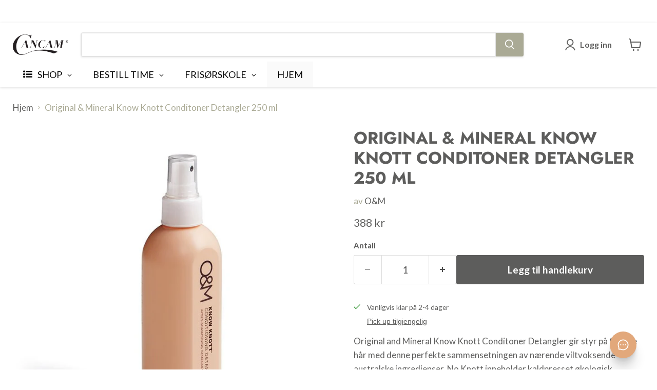

--- FILE ---
content_type: text/html; charset=utf-8
request_url: https://cancam.no/products/o-m-know-knott-conditoner-detangler
body_size: 47989
content:
<!doctype html>
<html class="no-js no-touch" lang="nb">
  <head>


  <script>
    window.Store = window.Store || {};
    window.Store.id = 36054139011;
  </script>    <meta charset="utf-8">
    <meta http-equiv="x-ua-compatible" content="IE=edge">

    <link rel="preconnect" href="https://cdn.shopify.com">
    <link rel="preconnect" href="https://fonts.shopifycdn.com">
    <link rel="preconnect" href="https://v.shopify.com">
    <link rel="preconnect" href="https://cdn.shopifycloud.com">

    <title>Original and Mineral | Organisk | Norsk nettbutikk | Cancam.no</title>

    
      <meta name="description" content="Original and Mineral Know Knott Conditoner Detangler. Organiske hårprodukter fra Australia. Ta vår hårtest for å finne riktige produkter til deg. Lynrask levering.">
    

    
      <link rel="shortcut icon" href="//cancam.no/cdn/shop/files/Favicon2_a8e66a7a-df98-4bb2-a9cf-1b6e24cc2ba2_32x32.jpg?v=1676551845" type="image/png">
    

    
      <link rel="canonical" href="https://cancam.no/products/o-m-know-knott-conditoner-detangler" />
    

    <meta name="viewport" content="width=device-width">

    
    





<meta property="og:site_name" content="Cancam">
<meta property="og:url" content="https://cancam.no/products/o-m-know-knott-conditoner-detangler">
<meta property="og:title" content="Original &amp; Mineral Know Knott Conditoner Detangler 250 ml">
<meta property="og:type" content="product">
<meta property="og:description" content="Original and Mineral Know Knott Conditoner Detangler. Organiske hårprodukter fra Australia. Ta vår hårtest for å finne riktige produkter til deg. Lynrask levering.">




    
    
    

    
    
    <meta
      property="og:image"
      content="https://cancam.no/cdn/shop/products/original-mineral-know-knott-conditoner-detangler-250-ml-799612_1200x1170.jpg?v=1699966317"
    />
    <meta
      property="og:image:secure_url"
      content="https://cancam.no/cdn/shop/products/original-mineral-know-knott-conditoner-detangler-250-ml-799612_1200x1170.jpg?v=1699966317"
    />
    <meta property="og:image:width" content="1200" />
    <meta property="og:image:height" content="1170" />
    
    
    <meta property="og:image:alt" content="Original & Mineral Know Knott Conditoner Detangler 250 ml - Cancam" />
  












<meta name="twitter:title" content="Original and Mineral | Organisk | Norsk nettbutikk | Cancam.no">
<meta name="twitter:description" content="Original and Mineral Know Knott Conditoner Detangler. Organiske hårprodukter fra Australia. Ta vår hårtest for å finne riktige produkter til deg. Lynrask levering.">


    
    
    
      
      
      <meta name="twitter:card" content="summary_large_image">
    
    
    <meta
      property="twitter:image"
      content="https://cancam.no/cdn/shop/products/original-mineral-know-knott-conditoner-detangler-250-ml-799612_1200x600_crop_center.jpg?v=1699966317"
    />
    <meta property="twitter:image:width" content="1200" />
    <meta property="twitter:image:height" content="600" />
    
    
    <meta property="twitter:image:alt" content="Original &amp; Mineral Know Knott Conditoner Detangler 250 ml - Cancam" />
  



    <link rel="preload" href="//cancam.no/cdn/fonts/lato/lato_n7.900f219bc7337bc57a7a2151983f0a4a4d9d5dcf.woff2" as="font" crossorigin="anonymous">
    <link rel="preload" as="style" href="//cancam.no/cdn/shop/t/88/assets/theme.css?v=36438360308925315651762338110"><script>window.performance && window.performance.mark && window.performance.mark('shopify.content_for_header.start');</script><meta name="google-site-verification" content="yThs5h7bqZ3uxzxmXqiYBjjqee9EwUgljmo7UvzWO9k">
<meta name="google-site-verification" content="WIiZhcwj1HYMMuAcbh-Ug8-dwFqzKaav4ihJWn5cJPA">
<meta name="facebook-domain-verification" content="df719nqpeqegc3qtsflv4tcnqutipp">
<meta name="facebook-domain-verification" content="dklzqh139vo6zhelgyosgq4ldfti8o">
<meta id="shopify-digital-wallet" name="shopify-digital-wallet" content="/36054139011/digital_wallets/dialog">
<link rel="alternate" type="application/json+oembed" href="https://cancam.no/products/o-m-know-knott-conditoner-detangler.oembed">
<script async="async" src="/checkouts/internal/preloads.js?locale=nb-NO"></script>
<script id="shopify-features" type="application/json">{"accessToken":"ed44ed87a6ae269b8b3e690d5eac5f84","betas":["rich-media-storefront-analytics"],"domain":"cancam.no","predictiveSearch":true,"shopId":36054139011,"locale":"nb"}</script>
<script>var Shopify = Shopify || {};
Shopify.shop = "cancam2-no.myshopify.com";
Shopify.locale = "nb";
Shopify.currency = {"active":"NOK","rate":"1.0"};
Shopify.country = "NO";
Shopify.theme = {"name":"Live Empire version 11.1.2 - 2024-... - 2025-01-15","id":144836132995,"schema_name":"Empire","schema_version":"11.1.2","theme_store_id":null,"role":"main"};
Shopify.theme.handle = "null";
Shopify.theme.style = {"id":null,"handle":null};
Shopify.cdnHost = "cancam.no/cdn";
Shopify.routes = Shopify.routes || {};
Shopify.routes.root = "/";</script>
<script type="module">!function(o){(o.Shopify=o.Shopify||{}).modules=!0}(window);</script>
<script>!function(o){function n(){var o=[];function n(){o.push(Array.prototype.slice.apply(arguments))}return n.q=o,n}var t=o.Shopify=o.Shopify||{};t.loadFeatures=n(),t.autoloadFeatures=n()}(window);</script>
<script id="shop-js-analytics" type="application/json">{"pageType":"product"}</script>
<script defer="defer" async type="module" src="//cancam.no/cdn/shopifycloud/shop-js/modules/v2/client.init-shop-cart-sync_Ck1zgi6O.nb.esm.js"></script>
<script defer="defer" async type="module" src="//cancam.no/cdn/shopifycloud/shop-js/modules/v2/chunk.common_rE7lmuZt.esm.js"></script>
<script type="module">
  await import("//cancam.no/cdn/shopifycloud/shop-js/modules/v2/client.init-shop-cart-sync_Ck1zgi6O.nb.esm.js");
await import("//cancam.no/cdn/shopifycloud/shop-js/modules/v2/chunk.common_rE7lmuZt.esm.js");

  window.Shopify.SignInWithShop?.initShopCartSync?.({"fedCMEnabled":true,"windoidEnabled":true});

</script>
<script>(function() {
  var isLoaded = false;
  function asyncLoad() {
    if (isLoaded) return;
    isLoaded = true;
    var urls = ["","https:\/\/chimpstatic.com\/mcjs-connected\/js\/users\/46882a47e3eadae736c2f8c5f\/c77f2ede98a5112ba096b75ba.js?shop=cancam2-no.myshopify.com","","https:\/\/cdn.hextom.com\/js\/freeshippingbar.js?shop=cancam2-no.myshopify.com","https:\/\/d68ueg57a8p5r.cloudfront.net\/index.js?shop=cancam2-no.myshopify.com"];
    for (var i = 0; i < urls.length; i++) {
      var s = document.createElement('script');
      s.type = 'text/javascript';
      s.async = true;
      s.src = urls[i];
      var x = document.getElementsByTagName('script')[0];
      x.parentNode.insertBefore(s, x);
    }
  };
  if(window.attachEvent) {
    window.attachEvent('onload', asyncLoad);
  } else {
    window.addEventListener('load', asyncLoad, false);
  }
})();</script>
<script id="__st">var __st={"a":36054139011,"offset":3600,"reqid":"f44c1122-5fb5-4614-8414-a205614c5ba0-1768636271","pageurl":"cancam.no\/products\/o-m-know-knott-conditoner-detangler","u":"ca290762a8d8","p":"product","rtyp":"product","rid":5085100048515};</script>
<script>window.ShopifyPaypalV4VisibilityTracking = true;</script>
<script id="captcha-bootstrap">!function(){'use strict';const t='contact',e='account',n='new_comment',o=[[t,t],['blogs',n],['comments',n],[t,'customer']],c=[[e,'customer_login'],[e,'guest_login'],[e,'recover_customer_password'],[e,'create_customer']],r=t=>t.map((([t,e])=>`form[action*='/${t}']:not([data-nocaptcha='true']) input[name='form_type'][value='${e}']`)).join(','),a=t=>()=>t?[...document.querySelectorAll(t)].map((t=>t.form)):[];function s(){const t=[...o],e=r(t);return a(e)}const i='password',u='form_key',d=['recaptcha-v3-token','g-recaptcha-response','h-captcha-response',i],f=()=>{try{return window.sessionStorage}catch{return}},m='__shopify_v',_=t=>t.elements[u];function p(t,e,n=!1){try{const o=window.sessionStorage,c=JSON.parse(o.getItem(e)),{data:r}=function(t){const{data:e,action:n}=t;return t[m]||n?{data:e,action:n}:{data:t,action:n}}(c);for(const[e,n]of Object.entries(r))t.elements[e]&&(t.elements[e].value=n);n&&o.removeItem(e)}catch(o){console.error('form repopulation failed',{error:o})}}const l='form_type',E='cptcha';function T(t){t.dataset[E]=!0}const w=window,h=w.document,L='Shopify',v='ce_forms',y='captcha';let A=!1;((t,e)=>{const n=(g='f06e6c50-85a8-45c8-87d0-21a2b65856fe',I='https://cdn.shopify.com/shopifycloud/storefront-forms-hcaptcha/ce_storefront_forms_captcha_hcaptcha.v1.5.2.iife.js',D={infoText:'Beskyttet av hCaptcha',privacyText:'Personvern',termsText:'Vilkår'},(t,e,n)=>{const o=w[L][v],c=o.bindForm;if(c)return c(t,g,e,D).then(n);var r;o.q.push([[t,g,e,D],n]),r=I,A||(h.body.append(Object.assign(h.createElement('script'),{id:'captcha-provider',async:!0,src:r})),A=!0)});var g,I,D;w[L]=w[L]||{},w[L][v]=w[L][v]||{},w[L][v].q=[],w[L][y]=w[L][y]||{},w[L][y].protect=function(t,e){n(t,void 0,e),T(t)},Object.freeze(w[L][y]),function(t,e,n,w,h,L){const[v,y,A,g]=function(t,e,n){const i=e?o:[],u=t?c:[],d=[...i,...u],f=r(d),m=r(i),_=r(d.filter((([t,e])=>n.includes(e))));return[a(f),a(m),a(_),s()]}(w,h,L),I=t=>{const e=t.target;return e instanceof HTMLFormElement?e:e&&e.form},D=t=>v().includes(t);t.addEventListener('submit',(t=>{const e=I(t);if(!e)return;const n=D(e)&&!e.dataset.hcaptchaBound&&!e.dataset.recaptchaBound,o=_(e),c=g().includes(e)&&(!o||!o.value);(n||c)&&t.preventDefault(),c&&!n&&(function(t){try{if(!f())return;!function(t){const e=f();if(!e)return;const n=_(t);if(!n)return;const o=n.value;o&&e.removeItem(o)}(t);const e=Array.from(Array(32),(()=>Math.random().toString(36)[2])).join('');!function(t,e){_(t)||t.append(Object.assign(document.createElement('input'),{type:'hidden',name:u})),t.elements[u].value=e}(t,e),function(t,e){const n=f();if(!n)return;const o=[...t.querySelectorAll(`input[type='${i}']`)].map((({name:t})=>t)),c=[...d,...o],r={};for(const[a,s]of new FormData(t).entries())c.includes(a)||(r[a]=s);n.setItem(e,JSON.stringify({[m]:1,action:t.action,data:r}))}(t,e)}catch(e){console.error('failed to persist form',e)}}(e),e.submit())}));const S=(t,e)=>{t&&!t.dataset[E]&&(n(t,e.some((e=>e===t))),T(t))};for(const o of['focusin','change'])t.addEventListener(o,(t=>{const e=I(t);D(e)&&S(e,y())}));const B=e.get('form_key'),M=e.get(l),P=B&&M;t.addEventListener('DOMContentLoaded',(()=>{const t=y();if(P)for(const e of t)e.elements[l].value===M&&p(e,B);[...new Set([...A(),...v().filter((t=>'true'===t.dataset.shopifyCaptcha))])].forEach((e=>S(e,t)))}))}(h,new URLSearchParams(w.location.search),n,t,e,['guest_login'])})(!1,!0)}();</script>
<script integrity="sha256-4kQ18oKyAcykRKYeNunJcIwy7WH5gtpwJnB7kiuLZ1E=" data-source-attribution="shopify.loadfeatures" defer="defer" src="//cancam.no/cdn/shopifycloud/storefront/assets/storefront/load_feature-a0a9edcb.js" crossorigin="anonymous"></script>
<script data-source-attribution="shopify.dynamic_checkout.dynamic.init">var Shopify=Shopify||{};Shopify.PaymentButton=Shopify.PaymentButton||{isStorefrontPortableWallets:!0,init:function(){window.Shopify.PaymentButton.init=function(){};var t=document.createElement("script");t.src="https://cancam.no/cdn/shopifycloud/portable-wallets/latest/portable-wallets.nb.js",t.type="module",document.head.appendChild(t)}};
</script>
<script data-source-attribution="shopify.dynamic_checkout.buyer_consent">
  function portableWalletsHideBuyerConsent(e){var t=document.getElementById("shopify-buyer-consent"),n=document.getElementById("shopify-subscription-policy-button");t&&n&&(t.classList.add("hidden"),t.setAttribute("aria-hidden","true"),n.removeEventListener("click",e))}function portableWalletsShowBuyerConsent(e){var t=document.getElementById("shopify-buyer-consent"),n=document.getElementById("shopify-subscription-policy-button");t&&n&&(t.classList.remove("hidden"),t.removeAttribute("aria-hidden"),n.addEventListener("click",e))}window.Shopify?.PaymentButton&&(window.Shopify.PaymentButton.hideBuyerConsent=portableWalletsHideBuyerConsent,window.Shopify.PaymentButton.showBuyerConsent=portableWalletsShowBuyerConsent);
</script>
<script data-source-attribution="shopify.dynamic_checkout.cart.bootstrap">document.addEventListener("DOMContentLoaded",(function(){function t(){return document.querySelector("shopify-accelerated-checkout-cart, shopify-accelerated-checkout")}if(t())Shopify.PaymentButton.init();else{new MutationObserver((function(e,n){t()&&(Shopify.PaymentButton.init(),n.disconnect())})).observe(document.body,{childList:!0,subtree:!0})}}));
</script>
<script id='scb4127' type='text/javascript' async='' src='https://cancam.no/cdn/shopifycloud/privacy-banner/storefront-banner.js'></script>
<script>window.performance && window.performance.mark && window.performance.mark('shopify.content_for_header.end');</script><link href="//cancam.no/cdn/shop/t/88/assets/theme.css?v=36438360308925315651762338110" rel="stylesheet" type="text/css" media="all" />

    
      <link href="//cancam.no/cdn/shop/t/88/assets/ripple.css?v=100240391239311985871736935093" rel="stylesheet" type="text/css" media="all" />
    

    
    <script>
      window.Theme = window.Theme || {};
      window.Theme.version = '11.1.2';
      window.Theme.name = 'Empire';
      window.Theme.routes = {
        "root_url": "/",
        "account_url": "/account",
        "account_login_url": "https://konto.cancam.no?locale=nb&region_country=NO",
        "account_logout_url": "/account/logout",
        "account_register_url": "https://konto.cancam.no?locale=nb",
        "account_addresses_url": "/account/addresses",
        "collections_url": "/collections",
        "all_products_collection_url": "/collections/all",
        "search_url": "/search",
        "predictive_search_url": "/search/suggest",
        "cart_url": "/cart",
        "cart_add_url": "/cart/add",
        "cart_change_url": "/cart/change",
        "cart_clear_url": "/cart/clear",
        "product_recommendations_url": "/recommendations/products",
      };
    </script>
    

    <script type="text/javascript">
        //<![CDATA[
        window.lipscoreInit = function() {
            lipscore.init({
                apiKey: "791669b14d2ba31bc1f43964"
            });
        };
        (function() {
            var scr = document.createElement('script'); scr.async = 1;
            scr.src = "//static.lipscore.com/assets/no/lipscore-v1.js";
            document.getElementsByTagName('head')[0].appendChild(scr);
        })();
        //]]>
    </script> 
  <link rel="dns-prefetch" href="https://cdn.secomapp.com/">
<link rel="dns-prefetch" href="https://ajax.googleapis.com/">
<link rel="dns-prefetch" href="https://cdnjs.cloudflare.com/">
<link rel="preload" as="stylesheet" href="//cancam.no/cdn/shop/t/88/assets/sca-pp.css?v=178374312540912810101736935144">

<link rel="stylesheet" href="//cancam.no/cdn/shop/t/88/assets/sca-pp.css?v=178374312540912810101736935144">
 <script>
  
  SCAPPShop = {};
    
  </script> 
<!-- BEGIN app block: shopify://apps/lipscore-reviews/blocks/lipscore-init/e89bfb0c-cc26-450f-9297-cec873403986 -->

<script type="text/javascript">
  //<![CDATA[
  window.lipscoreInit = function() {
      lipscore.init({
          apiKey: "791669b14d2ba31bc1f43964"
      });
  };

  (function() {
      var scr = document.createElement('script'); scr.async = 1;
      scr.src = "//static.lipscore.com/assets/no/lipscore-v1.js";
      document.getElementsByTagName('head')[0].appendChild(scr);
  })();//]]>
</script>
<!-- END app block --><!-- BEGIN app block: shopify://apps/eg-auto-add-to-cart/blocks/app-embed/0f7d4f74-1e89-4820-aec4-6564d7e535d2 -->










  
    <script
      async
      type="text/javascript"
      src="https://cdn.506.io/eg/script.js?shop=cancam2-no.myshopify.com&v=7"
    ></script>
  



  <meta id="easygift-shop" itemid="c2hvcF8kXzE3Njg2MzYyNzE=" content="{&quot;isInstalled&quot;:true,&quot;installedOn&quot;:&quot;2023-12-18T08:35:32.201Z&quot;,&quot;appVersion&quot;:&quot;3.0&quot;,&quot;subscriptionName&quot;:&quot;Unlimited&quot;,&quot;cartAnalytics&quot;:true,&quot;freeTrialEndsOn&quot;:null,&quot;settings&quot;:{&quot;reminderBannerStyle&quot;:{&quot;position&quot;:{&quot;horizontal&quot;:&quot;right&quot;,&quot;vertical&quot;:&quot;bottom&quot;},&quot;imageUrl&quot;:null,&quot;closingMode&quot;:&quot;doNotAutoClose&quot;,&quot;cssStyles&quot;:&quot;&quot;,&quot;displayAfter&quot;:5,&quot;headerText&quot;:&quot;&quot;,&quot;primaryColor&quot;:&quot;#000000&quot;,&quot;reshowBannerAfter&quot;:&quot;everyNewSession&quot;,&quot;selfcloseAfter&quot;:5,&quot;showImage&quot;:false,&quot;subHeaderText&quot;:&quot;&quot;},&quot;addedItemIdentifier&quot;:&quot;_Gifted&quot;,&quot;ignoreOtherAppLineItems&quot;:null,&quot;customVariantsInfoLifetimeMins&quot;:1440,&quot;redirectPath&quot;:null,&quot;ignoreNonStandardCartRequests&quot;:false,&quot;bannerStyle&quot;:{&quot;position&quot;:{&quot;horizontal&quot;:&quot;right&quot;,&quot;vertical&quot;:&quot;top&quot;},&quot;primaryColor&quot;:&quot;#000000&quot;,&quot;cssStyles&quot;:null},&quot;themePresetId&quot;:&quot;12&quot;,&quot;notificationStyle&quot;:{&quot;position&quot;:{&quot;horizontal&quot;:&quot;right&quot;,&quot;vertical&quot;:&quot;top&quot;},&quot;primaryColor&quot;:&quot;#1B1E2F&quot;,&quot;duration&quot;:&quot;3.0&quot;,&quot;cssStyles&quot;:&quot;#aca-notifications-wrapper {\n  display: block;\n  right: 0;\n  top: 0;\n  position: fixed;\n  z-index: 99999999;\n  max-height: 100%;\n  overflow: auto;\n}\n.aca-notification-container {\n  display: flex;\n  flex-direction: row;\n  text-align: left;\n  font-size: 16px;\n  margin: 12px;\n  padding: 8px;\n  background-color: #FFFFFF;\n  width: fit-content;\n  border: 1px solid rgba(128,128,128,.16);\n  box-shadow: 0 1px 4px rgb(128 128 128 \/ 11%);\n  border-radius: 0;\n  opacity: 0;\n  transition: opacity 0.4s ease-in-out;\n}\n.aca-notification-container .aca-notification-image {\n  display: flex;\n  align-items: center;\n  justify-content: center;\n  min-height: 60px;\n  min-width: 60px;\n  height: 60px;\n  width: 60px;\n  background-color: #FFFFFF;\n  margin: 8px;\n}\n.aca-notification-image img {\n  display: block;\n  max-width: 100%;\n  max-height: 100%;\n  width: auto;\n  height: auto;\n  border-radius: 0;\n}\n.aca-notification-container .aca-notification-text {\n  flex-grow: 1;\n  margin: 8px;\n  max-width: 260px;\n}\n.aca-notification-heading {\n  font-size: 24px;\n  margin: 0 0 0.3em 0;\n  line-height: normal;\n  word-break: break-word;\n  line-height: 1.2;\n  max-height: 3.6em;\n  overflow: hidden;\n  color: #1B1E2F;\n}\n.aca-notification-subheading {\n  font-size: 18px;\n  margin: 0;\n  line-height: normal;\n  word-break: break-word;\n  line-height: 1.4;\n  max-height: 5.6em;\n  overflow: hidden;\n  color: #1B1E2F;\n}\n@media screen and (max-width: 450px) {\n  #aca-notifications-wrapper {\n    left: 0;\n    right: 0;\n  }\n  .aca-notification-container {\n    width: auto;\n  }\n  .aca-notification-container .aca-notification-text {\n    max-width: none;\n  }\n}&quot;,&quot;hasCustomizations&quot;:false},&quot;fetchCartData&quot;:false,&quot;useLocalStorage&quot;:{&quot;enabled&quot;:false,&quot;expiryMinutes&quot;:null},&quot;popupStyle&quot;:{&quot;closeModalOutsideClick&quot;:true,&quot;priceShowZeroDecimals&quot;:true,&quot;primaryColor&quot;:&quot;#aaa295&quot;,&quot;secondaryColor&quot;:&quot;#1B1E2F&quot;,&quot;cssStyles&quot;:&quot;#aca-modal {\n  position: fixed;\n  left: 0;\n  top: 0;\n  width: 100%;\n  height: 100%;\n  background: rgba(0, 0, 0, 0.5);\n  z-index: 99999999;\n  overflow-x: hidden;\n  overflow-y: auto;\n  display: block;\n}\n#aca-modal-wrapper {\n  display: flex;\n  align-items: center;\n  width: 80%;\n  height: auto;\n  max-width: 1000px;\n  min-height: calc(100% - 60px);\n  margin: 30px auto;\n}\n#aca-modal-container {\n  position: relative;\n  display: flex;\n  flex-direction: column;\n  align-items: center;\n  justify-content: center;\n  box-shadow: 0 0 1.5rem rgba(17, 17, 17, 0.7);\n  width: 100%;\n  padding: 20px;\n  background-color: #FFFFFF;\n}\n#aca-close-icon-container {\n  position: absolute;\n  top: 12px;\n  right: 12px;\n  width: 25px;\n  display: none;\n}\n#aca-close-icon {\n  stroke: #333333;\n}\n#aca-modal-custom-image-container {\n  background-color: #FFFFFF;\n  margin: 0.5em 0;\n}\n#aca-modal-custom-image-container img {\n  display: block;\n  min-width: 60px;\n  min-height: 60px;\n  max-width: 200px;\n  max-height: 200px;\n  width: auto;\n  height: auto;\n}\n#aca-modal-headline {\n  text-align: center;\n  margin: 0.5em 0;\n  font-size: 30px;\n  color: #1B1E2F;\n}\n#aca-modal-subheadline {\n  text-align: center;\n  font-weight: normal;\n  margin: 0 0 0.5em 0;\n  font-size: 20px;\n  color: #1B1E2F;\n}\n#aca-products-container {\n  display: flex;\n  align-items: flex-start;\n  justify-content: center;\n  flex-wrap: wrap;\n  width: 85%;\n}\n#aca-products-container .aca-product {\n  text-align: center;\n  margin: 30px;\n  width: 200px;\n}\n.aca-product-image {\n  display: flex;\n  align-items: center;\n  justify-content: center;\n  width: 100%;\n  height: 200px;\n  background-color: #FFFFFF;\n  margin-bottom: 1em;\n}\n.aca-product-image img {\n  display: block;\n  max-width: 100%;\n  max-height: 100%;\n  width: auto;\n  height: auto;\n}\n.aca-product-name, .aca-subscription-name {\n  color: #333333;\n  line-height: inherit;\n  word-break: break-word;\n  font-size: 16px;\n}\n.aca-product-variant-name {\n  margin-top: 1em;\n  color: #333333;\n  line-height: inherit;\n  word-break: break-word;\n  font-size: 16px;\n}\n.aca-product-price {\n  color: #333333;\n  line-height: inherit;\n  font-size: 16px;\n}\n.aca-subscription-label {\n  color: #333333;\n  line-height: inherit;\n  word-break: break-word;\n  font-weight: 600;\n  font-size: 16px;\n}\n.aca-product-dropdown {\n  position: relative;\n  display: flex;\n  align-items: center;\n  cursor: pointer;\n  width: 100%;\n  height: 44px;\n  background-color: #FFFFFF;\n  line-height: inherit;\n  margin-bottom: 1em;\n}\n.aca-product-dropdown .dropdown-icon {\n  position: absolute;\n  right: 8px;\n  height: 12px;\n  width: 12px;\n  fill: #E1E3E4;\n}\n.aca-product-dropdown select::before,\n.aca-product-dropdown select::after {\n  box-sizing: border-box;\n}\nselect.aca-product-dropdown::-ms-expand {\n  display: none;\n}\n.aca-product-dropdown select {\n  box-sizing: border-box;\n  background-color: transparent;\n  border: none;\n  margin: 0;\n  cursor: inherit;\n  line-height: inherit;\n  outline: none;\n  -moz-appearance: none;\n  -webkit-appearance: none;\n  appearance: none;\n  background-image: none;\n  border-top-left-radius: 0;\n  border-top-right-radius: 0;\n  border-bottom-right-radius: 0;\n  border-bottom-left-radius: 0;\n  z-index: 1;\n  width: 100%;\n  height: 100%;\n  cursor: pointer;\n  color: #333333;\n  padding: 0 30px 0 10px;\n  font-size: 15px;\n  border: 1px solid #E1E3E4;\n  border-radius: 3px;\n}\n.aca-product-button {\n  border: none;\n  cursor: pointer;\n  width: 100%;\n  min-height: 44px;\n  word-break: break-word;\n  padding: 9px 16px;\n  background-color: #aaa295;\n  line-height: inherit;\n  border: 1px solid transparent;\n  border-radius: 3px;\n  font-size: 14px;\n  color: #FFFFFF;\n  font-weight: bold;\n}\n.aca-product-button.aca-product-out-of-stock-button {\n  cursor: default;\n  border: 1px solid #aaa295;\n  background-color: #FFFFFF;\n  color: #aaa295;\n}\n.aca-button-loader {\n  display: block;\n  border: 3px solid transparent;\n  border-radius: 50%;\n  border-top: 3px solid #FFFFFF;\n  width: 20px;\n  height: 20px;\n  background: transparent;\n  margin: 0 auto;\n  -webkit-animation: aca-loader 0.5s linear infinite;\n  animation: aca-loader 0.5s linear infinite;\n}\n@-webkit-keyframes aca-loader {\n  0% {\n    -webkit-transform: rotate(0deg);\n  }\n  100% {\n    -webkit-transform: rotate(360deg);\n  }\n}\n@keyframes aca-loader {\n  0% {\n    transform: rotate(0deg);\n  }\n  100% {\n    transform: rotate(360deg);\n  }\n}\n.aca-button-tick {\n  display: block;\n  transform: rotate(45deg);\n  -webkit-transform: rotate(45deg);\n  height: 19px;\n  width: 9px;\n  margin: 0 auto;\n  border-bottom: 3px solid #FFFFFF;\n  border-right: 3px solid #FFFFFF;\n}\n.aca-button-cross \u003e svg {\n  width: 22px;\n  margin-bottom: -6px;\n}\n.aca-button-cross .button-cross-icon {\n  stroke: #FFFFFF;\n}\n#aca-bottom-close {\n  cursor: pointer;\n  text-align: center;\n  word-break: break-word;\n  color: #aaa295;\n  font-size: 16px;\n}\n@media screen and (min-width: 951px) and (max-width: 1200px) {\n   #aca-products-container {\n    width: 95%;\n    padding: 20px 0;\n  }\n  #aca-products-container .aca-product {\n    margin: 20px 3%;\n    padding: 0;\n  }\n}\n@media screen and (min-width: 951px) and (max-width: 1024px) {\n  #aca-products-container .aca-product {\n    margin: 20px 2%;\n  }\n}\n@media screen and (max-width: 950px) {\n  #aca-products-container {\n    width: 95%;\n    padding: 0;\n  }\n  #aca-products-container .aca-product {\n    width: 45%;\n    max-width: 200px;\n    margin: 2.5%;\n  }\n}\n@media screen and (min-width: 602px) and (max-width: 950px) {\n  #aca-products-container .aca-product {\n    margin: 4%;\n  }\n}\n@media screen and (max-width: 767px) {\n  #aca-modal-wrapper {\n    width: 90%;\n  }\n}\n@media screen and (max-width: 576px) {\n  #aca-modal-container {\n    padding: 23px 0 0;\n  }\n  #aca-close-icon-container {\n    display: block;\n  }\n  #aca-bottom-close {\n    margin: 10px;\n    font-size: 14px;\n  }\n  #aca-modal-headline {\n    margin: 10px 5%;\n    font-size: 20px;\n  }\n  #aca-modal-subheadline {\n    margin: 0 0 5px 0;\n    font-size: 16px;\n  }\n  .aca-product-image {\n    height: 100px;\n    margin: 0;\n  }\n  .aca-product-name, .aca-subscription-name, .aca-product-variant-name {\n    font-size: 12px;\n    margin: 5px 0;\n  }\n  .aca-product-dropdown select, .aca-product-button, .aca-subscription-label {\n    font-size: 12px;\n  }\n  .aca-product-dropdown {\n    height: 30px;\n    margin-bottom: 7px;\n  }\n  .aca-product-button {\n    min-height: 30px;\n    padding: 4px;\n    margin-bottom: 7px;\n  }\n  .aca-button-loader {\n    border: 2px solid transparent;\n    border-top: 2px solid #FFFFFF;\n    width: 12px;\n    height: 12px;\n  }\n  .aca-button-tick {\n    height: 12px;\n    width: 6px;\n    border-bottom: 2px solid #FFFFFF;\n    border-right: 2px solid #FFFFFF;\n  }\n  .aca-button-cross \u003e svg {\n    width: 15px;\n    margin-bottom: -4px;\n  }\n  .aca-button-cross .button-cross-icon {\n    stroke: #FFFFFF;\n  }\n}&quot;,&quot;hasCustomizations&quot;:false,&quot;addButtonText&quot;:&quot;Legg til handlekurv&quot;,&quot;dismissButtonText&quot;:&quot;Lukk&quot;,&quot;outOfStockButtonText&quot;:&quot;Utsolgt&quot;,&quot;imageUrl&quot;:&quot;https:\/\/cdn.shopify.com\/s\/files\/1\/0360\/5413\/9011\/files\/Gave_icon_oransj_cc.png?v=1706006208&quot;,&quot;showProductLink&quot;:false,&quot;subscriptionLabel&quot;:&quot;Subscription Plan&quot;},&quot;refreshAfterBannerClick&quot;:false,&quot;disableReapplyRules&quot;:false,&quot;disableReloadOnFailedAddition&quot;:false,&quot;autoReloadCartPage&quot;:false,&quot;ajaxRedirectPath&quot;:null,&quot;allowSimultaneousRequests&quot;:false,&quot;applyRulesOnCheckout&quot;:false,&quot;enableCartCtrlOverrides&quot;:true,&quot;customRedirectFromCart&quot;:null,&quot;scriptSettings&quot;:{&quot;branding&quot;:{&quot;show&quot;:false,&quot;removalRequestSent&quot;:null},&quot;productPageRedirection&quot;:{&quot;enabled&quot;:false,&quot;products&quot;:[],&quot;redirectionURL&quot;:&quot;\/&quot;},&quot;debugging&quot;:{&quot;enabled&quot;:false,&quot;enabledOn&quot;:null,&quot;stringifyObj&quot;:false},&quot;customCSS&quot;:null,&quot;delayUpdates&quot;:2000,&quot;decodePayload&quot;:false,&quot;hideAlertsOnFrontend&quot;:false,&quot;removeEGPropertyFromSplitActionLineItems&quot;:false,&quot;fetchProductInfoFromSavedDomain&quot;:false,&quot;enableBuyNowInterceptions&quot;:false,&quot;removeProductsAddedFromExpiredRules&quot;:false,&quot;useFinalPrice&quot;:false,&quot;hideGiftedPropertyText&quot;:false,&quot;fetchCartDataBeforeRequest&quot;:false},&quot;accessToEnterprise&quot;:false},&quot;translations&quot;:null,&quot;defaultLocale&quot;:&quot;nb&quot;,&quot;shopDomain&quot;:&quot;cancam.no&quot;}">


<script defer>
  (async function() {
    try {

      const blockVersion = "v3"
      if (blockVersion != "v3") {
        return
      }

      let metaErrorFlag = false;
      if (metaErrorFlag) {
        return
      }

      // Parse metafields as JSON
      const metafields = {"easygift-rule-65ca1e4dfe8b58ab19bfd5aa":{"schedule":{"enabled":true,"starts":"2024-02-11T13:25:00Z","ends":"2026-12-30T23:00:00Z"},"trigger":{"productTags":{"targets":[],"collectionInfo":null,"sellingPlan":null},"promoCode":null,"promoCodeDiscount":null,"type":"collection","minCartValue":null,"hasUpperCartValue":false,"upperCartValue":null,"products":[],"collections":[{"name":"Oribe","id":189000515715,"gid":"gid:\/\/shopify\/Collection\/189000515715","image":{"id":"gid:\/\/shopify\/CollectionImage\/1606091899011","altText":"Oribe - Cancam","originalSrc":"https:\/\/cdn.shopify.com\/s\/files\/1\/0360\/5413\/9011\/collections\/oribe-403006.jpg?v=1699963213"},"handle":"oribe","_id":"661d201c0706474ba4c5fff3"}],"condition":"value","conditionMin":699,"conditionMax":null,"collectionSellingPlanType":null},"action":{"notification":{"enabled":false,"headerText":null,"subHeaderText":null,"showImage":false,"imageUrl":""},"discount":{"easygiftAppDiscount":false,"discountType":"percentage","issue":null,"type":"shpAutomatic","id":"gid:\/\/shopify\/DiscountAutomaticNode\/1252742987907","title":"Oribe gave 2026","createdByEasyGift":true,"value":100,"code":null},"popupOptions":{"showVariantsSeparately":false,"hideOOSItems":true,"headline":"Velg din gave!","subHeadline":"Jippi! Du får en gave på kjøpet! Velg din gave under.","showItemsPrice":false,"popupDismissable":false,"imageUrl":null,"persistPopup":false,"rewardQuantity":1,"showDiscountedPrice":false},"banner":{"enabled":false,"headerText":null,"subHeaderText":null,"showImage":false,"imageUrl":null,"displayAfter":"5","closingMode":"doNotAutoClose","selfcloseAfter":"5","reshowBannerAfter":"everyNewSession","redirectLink":null},"type":"offerToCustomer","products":[{"handle":"oribe-bright-blonde-conditioner-for-beautiful-color-1","title":"Oribe Bright Blonde Conditioner for Beautiful Color Reisestørrelse 50 ml","id":"5085104832643","gid":"gid:\/\/shopify\/Product\/5085104832643","hasOnlyDefaultVariant":true,"variants":[{"title":"Default Title","displayName":"Oribe Bright Blonde Conditioner for Beautiful Color Reisestørrelse 50 ml - Default Title","id":"34015971147907","gid":"gid:\/\/shopify\/ProductVariant\/34015971147907","showVariantName":false}],"translatedHandles":[]},{"handle":"oribe-conditioner-for-beautiful-color-1","title":"Oribe Conditioner for Beautiful Color Reisestørrelse 50 ml","id":"5085104668803","gid":"gid:\/\/shopify\/Product\/5085104668803","hasOnlyDefaultVariant":true,"variants":[{"title":"Default Title","displayName":"Oribe Conditioner for Beautiful Color Reisestørrelse 50 ml - Default Title","id":"34015970984067","gid":"gid:\/\/shopify\/ProductVariant\/34015970984067","showVariantName":false}],"translatedHandles":[]},{"handle":"oribe-supershine-hydrating-shampoo","title":"Oribe Supershine Hydrating Shampoo 75 ml","id":"8785348231299","gid":"gid:\/\/shopify\/Product\/8785348231299","hasOnlyDefaultVariant":true,"variants":[{"title":"Default Title","displayName":"Oribe Supershine Hydrating Shampoo 75 ml - Default Title","id":"45976691343491","gid":"gid:\/\/shopify\/ProductVariant\/45976691343491","showVariantName":false}],"translatedHandles":[]},{"handle":"copy-of-oribe-dry-texturizing-spray-37-ml","title":"Oribe Dry Texturizing Spray 37 ml","id":"8006690340995","gid":"gid:\/\/shopify\/Product\/8006690340995","hasOnlyDefaultVariant":true,"variants":[{"title":"Default Title","displayName":"Oribe Dry Texturizing Spray 37 ml - Default Title","id":"43512408473731","gid":"gid:\/\/shopify\/ProductVariant\/43512408473731","showVariantName":false}],"translatedHandles":[]},{"handle":"oribe-masque-for-beautiful-color-1","title":"Oribe Masque for Beautiful Color Reisestørrelse 50 ml","id":"5085104701571","gid":"gid:\/\/shopify\/Product\/5085104701571","hasOnlyDefaultVariant":true,"variants":[{"title":"Default Title","displayName":"Oribe Masque for Beautiful Color Reisestørrelse 50 ml - Default Title","id":"34015971016835","gid":"gid:\/\/shopify\/ProductVariant\/34015971016835","showVariantName":false}],"translatedHandles":[]}],"limit":1,"preventProductRemoval":false,"addAvailableProducts":false},"targeting":{"link":{"destination":null,"data":null,"cookieLifetime":14},"additionalCriteria":{"geo":{"include":[],"exclude":[]},"type":null,"customerTags":[],"customerTagsExcluded":[],"customerId":[],"orderCount":null,"hasOrderCountMax":false,"orderCountMax":null,"totalSpent":null,"hasTotalSpentMax":false,"totalSpentMax":null},"type":"all"},"settings":{"worksInReverse":true,"runsOncePerSession":false,"preventAddedItemPurchase":false,"showReminderBanner":false},"_id":"65ca1e4dfe8b58ab19bfd5aa","name":"Oribe 2026","store":"6512b1098812cebfac3011dc","shop":"cancam2-no","active":true,"createdAt":"2024-02-12T13:34:05.280Z","updatedAt":"2026-01-13T12:11:48.082Z","__v":0,"translations":null}};

      // Process metafields in JavaScript
      let savedRulesArray = [];
      for (const [key, value] of Object.entries(metafields)) {
        if (value) {
          for (const prop in value) {
            // avoiding Object.Keys for performance gain -- no need to make an array of keys.
            savedRulesArray.push(value);
            break;
          }
        }
      }

      const metaTag = document.createElement('meta');
      metaTag.id = 'easygift-rules';
      metaTag.content = JSON.stringify(savedRulesArray);
      metaTag.setAttribute('itemid', 'cnVsZXNfJF8xNzY4NjM2Mjcx');

      document.head.appendChild(metaTag);
      } catch (err) {
        
      }
  })();
</script>


  <script
    type="text/javascript"
    defer
  >

    (function () {
      try {
        window.EG_INFO = window.EG_INFO || {};
        var shopInfo = {"isInstalled":true,"installedOn":"2023-12-18T08:35:32.201Z","appVersion":"3.0","subscriptionName":"Unlimited","cartAnalytics":true,"freeTrialEndsOn":null,"settings":{"reminderBannerStyle":{"position":{"horizontal":"right","vertical":"bottom"},"imageUrl":null,"closingMode":"doNotAutoClose","cssStyles":"","displayAfter":5,"headerText":"","primaryColor":"#000000","reshowBannerAfter":"everyNewSession","selfcloseAfter":5,"showImage":false,"subHeaderText":""},"addedItemIdentifier":"_Gifted","ignoreOtherAppLineItems":null,"customVariantsInfoLifetimeMins":1440,"redirectPath":null,"ignoreNonStandardCartRequests":false,"bannerStyle":{"position":{"horizontal":"right","vertical":"top"},"primaryColor":"#000000","cssStyles":null},"themePresetId":"12","notificationStyle":{"position":{"horizontal":"right","vertical":"top"},"primaryColor":"#1B1E2F","duration":"3.0","cssStyles":"#aca-notifications-wrapper {\n  display: block;\n  right: 0;\n  top: 0;\n  position: fixed;\n  z-index: 99999999;\n  max-height: 100%;\n  overflow: auto;\n}\n.aca-notification-container {\n  display: flex;\n  flex-direction: row;\n  text-align: left;\n  font-size: 16px;\n  margin: 12px;\n  padding: 8px;\n  background-color: #FFFFFF;\n  width: fit-content;\n  border: 1px solid rgba(128,128,128,.16);\n  box-shadow: 0 1px 4px rgb(128 128 128 \/ 11%);\n  border-radius: 0;\n  opacity: 0;\n  transition: opacity 0.4s ease-in-out;\n}\n.aca-notification-container .aca-notification-image {\n  display: flex;\n  align-items: center;\n  justify-content: center;\n  min-height: 60px;\n  min-width: 60px;\n  height: 60px;\n  width: 60px;\n  background-color: #FFFFFF;\n  margin: 8px;\n}\n.aca-notification-image img {\n  display: block;\n  max-width: 100%;\n  max-height: 100%;\n  width: auto;\n  height: auto;\n  border-radius: 0;\n}\n.aca-notification-container .aca-notification-text {\n  flex-grow: 1;\n  margin: 8px;\n  max-width: 260px;\n}\n.aca-notification-heading {\n  font-size: 24px;\n  margin: 0 0 0.3em 0;\n  line-height: normal;\n  word-break: break-word;\n  line-height: 1.2;\n  max-height: 3.6em;\n  overflow: hidden;\n  color: #1B1E2F;\n}\n.aca-notification-subheading {\n  font-size: 18px;\n  margin: 0;\n  line-height: normal;\n  word-break: break-word;\n  line-height: 1.4;\n  max-height: 5.6em;\n  overflow: hidden;\n  color: #1B1E2F;\n}\n@media screen and (max-width: 450px) {\n  #aca-notifications-wrapper {\n    left: 0;\n    right: 0;\n  }\n  .aca-notification-container {\n    width: auto;\n  }\n  .aca-notification-container .aca-notification-text {\n    max-width: none;\n  }\n}","hasCustomizations":false},"fetchCartData":false,"useLocalStorage":{"enabled":false,"expiryMinutes":null},"popupStyle":{"closeModalOutsideClick":true,"priceShowZeroDecimals":true,"primaryColor":"#aaa295","secondaryColor":"#1B1E2F","cssStyles":"#aca-modal {\n  position: fixed;\n  left: 0;\n  top: 0;\n  width: 100%;\n  height: 100%;\n  background: rgba(0, 0, 0, 0.5);\n  z-index: 99999999;\n  overflow-x: hidden;\n  overflow-y: auto;\n  display: block;\n}\n#aca-modal-wrapper {\n  display: flex;\n  align-items: center;\n  width: 80%;\n  height: auto;\n  max-width: 1000px;\n  min-height: calc(100% - 60px);\n  margin: 30px auto;\n}\n#aca-modal-container {\n  position: relative;\n  display: flex;\n  flex-direction: column;\n  align-items: center;\n  justify-content: center;\n  box-shadow: 0 0 1.5rem rgba(17, 17, 17, 0.7);\n  width: 100%;\n  padding: 20px;\n  background-color: #FFFFFF;\n}\n#aca-close-icon-container {\n  position: absolute;\n  top: 12px;\n  right: 12px;\n  width: 25px;\n  display: none;\n}\n#aca-close-icon {\n  stroke: #333333;\n}\n#aca-modal-custom-image-container {\n  background-color: #FFFFFF;\n  margin: 0.5em 0;\n}\n#aca-modal-custom-image-container img {\n  display: block;\n  min-width: 60px;\n  min-height: 60px;\n  max-width: 200px;\n  max-height: 200px;\n  width: auto;\n  height: auto;\n}\n#aca-modal-headline {\n  text-align: center;\n  margin: 0.5em 0;\n  font-size: 30px;\n  color: #1B1E2F;\n}\n#aca-modal-subheadline {\n  text-align: center;\n  font-weight: normal;\n  margin: 0 0 0.5em 0;\n  font-size: 20px;\n  color: #1B1E2F;\n}\n#aca-products-container {\n  display: flex;\n  align-items: flex-start;\n  justify-content: center;\n  flex-wrap: wrap;\n  width: 85%;\n}\n#aca-products-container .aca-product {\n  text-align: center;\n  margin: 30px;\n  width: 200px;\n}\n.aca-product-image {\n  display: flex;\n  align-items: center;\n  justify-content: center;\n  width: 100%;\n  height: 200px;\n  background-color: #FFFFFF;\n  margin-bottom: 1em;\n}\n.aca-product-image img {\n  display: block;\n  max-width: 100%;\n  max-height: 100%;\n  width: auto;\n  height: auto;\n}\n.aca-product-name, .aca-subscription-name {\n  color: #333333;\n  line-height: inherit;\n  word-break: break-word;\n  font-size: 16px;\n}\n.aca-product-variant-name {\n  margin-top: 1em;\n  color: #333333;\n  line-height: inherit;\n  word-break: break-word;\n  font-size: 16px;\n}\n.aca-product-price {\n  color: #333333;\n  line-height: inherit;\n  font-size: 16px;\n}\n.aca-subscription-label {\n  color: #333333;\n  line-height: inherit;\n  word-break: break-word;\n  font-weight: 600;\n  font-size: 16px;\n}\n.aca-product-dropdown {\n  position: relative;\n  display: flex;\n  align-items: center;\n  cursor: pointer;\n  width: 100%;\n  height: 44px;\n  background-color: #FFFFFF;\n  line-height: inherit;\n  margin-bottom: 1em;\n}\n.aca-product-dropdown .dropdown-icon {\n  position: absolute;\n  right: 8px;\n  height: 12px;\n  width: 12px;\n  fill: #E1E3E4;\n}\n.aca-product-dropdown select::before,\n.aca-product-dropdown select::after {\n  box-sizing: border-box;\n}\nselect.aca-product-dropdown::-ms-expand {\n  display: none;\n}\n.aca-product-dropdown select {\n  box-sizing: border-box;\n  background-color: transparent;\n  border: none;\n  margin: 0;\n  cursor: inherit;\n  line-height: inherit;\n  outline: none;\n  -moz-appearance: none;\n  -webkit-appearance: none;\n  appearance: none;\n  background-image: none;\n  border-top-left-radius: 0;\n  border-top-right-radius: 0;\n  border-bottom-right-radius: 0;\n  border-bottom-left-radius: 0;\n  z-index: 1;\n  width: 100%;\n  height: 100%;\n  cursor: pointer;\n  color: #333333;\n  padding: 0 30px 0 10px;\n  font-size: 15px;\n  border: 1px solid #E1E3E4;\n  border-radius: 3px;\n}\n.aca-product-button {\n  border: none;\n  cursor: pointer;\n  width: 100%;\n  min-height: 44px;\n  word-break: break-word;\n  padding: 9px 16px;\n  background-color: #aaa295;\n  line-height: inherit;\n  border: 1px solid transparent;\n  border-radius: 3px;\n  font-size: 14px;\n  color: #FFFFFF;\n  font-weight: bold;\n}\n.aca-product-button.aca-product-out-of-stock-button {\n  cursor: default;\n  border: 1px solid #aaa295;\n  background-color: #FFFFFF;\n  color: #aaa295;\n}\n.aca-button-loader {\n  display: block;\n  border: 3px solid transparent;\n  border-radius: 50%;\n  border-top: 3px solid #FFFFFF;\n  width: 20px;\n  height: 20px;\n  background: transparent;\n  margin: 0 auto;\n  -webkit-animation: aca-loader 0.5s linear infinite;\n  animation: aca-loader 0.5s linear infinite;\n}\n@-webkit-keyframes aca-loader {\n  0% {\n    -webkit-transform: rotate(0deg);\n  }\n  100% {\n    -webkit-transform: rotate(360deg);\n  }\n}\n@keyframes aca-loader {\n  0% {\n    transform: rotate(0deg);\n  }\n  100% {\n    transform: rotate(360deg);\n  }\n}\n.aca-button-tick {\n  display: block;\n  transform: rotate(45deg);\n  -webkit-transform: rotate(45deg);\n  height: 19px;\n  width: 9px;\n  margin: 0 auto;\n  border-bottom: 3px solid #FFFFFF;\n  border-right: 3px solid #FFFFFF;\n}\n.aca-button-cross \u003e svg {\n  width: 22px;\n  margin-bottom: -6px;\n}\n.aca-button-cross .button-cross-icon {\n  stroke: #FFFFFF;\n}\n#aca-bottom-close {\n  cursor: pointer;\n  text-align: center;\n  word-break: break-word;\n  color: #aaa295;\n  font-size: 16px;\n}\n@media screen and (min-width: 951px) and (max-width: 1200px) {\n   #aca-products-container {\n    width: 95%;\n    padding: 20px 0;\n  }\n  #aca-products-container .aca-product {\n    margin: 20px 3%;\n    padding: 0;\n  }\n}\n@media screen and (min-width: 951px) and (max-width: 1024px) {\n  #aca-products-container .aca-product {\n    margin: 20px 2%;\n  }\n}\n@media screen and (max-width: 950px) {\n  #aca-products-container {\n    width: 95%;\n    padding: 0;\n  }\n  #aca-products-container .aca-product {\n    width: 45%;\n    max-width: 200px;\n    margin: 2.5%;\n  }\n}\n@media screen and (min-width: 602px) and (max-width: 950px) {\n  #aca-products-container .aca-product {\n    margin: 4%;\n  }\n}\n@media screen and (max-width: 767px) {\n  #aca-modal-wrapper {\n    width: 90%;\n  }\n}\n@media screen and (max-width: 576px) {\n  #aca-modal-container {\n    padding: 23px 0 0;\n  }\n  #aca-close-icon-container {\n    display: block;\n  }\n  #aca-bottom-close {\n    margin: 10px;\n    font-size: 14px;\n  }\n  #aca-modal-headline {\n    margin: 10px 5%;\n    font-size: 20px;\n  }\n  #aca-modal-subheadline {\n    margin: 0 0 5px 0;\n    font-size: 16px;\n  }\n  .aca-product-image {\n    height: 100px;\n    margin: 0;\n  }\n  .aca-product-name, .aca-subscription-name, .aca-product-variant-name {\n    font-size: 12px;\n    margin: 5px 0;\n  }\n  .aca-product-dropdown select, .aca-product-button, .aca-subscription-label {\n    font-size: 12px;\n  }\n  .aca-product-dropdown {\n    height: 30px;\n    margin-bottom: 7px;\n  }\n  .aca-product-button {\n    min-height: 30px;\n    padding: 4px;\n    margin-bottom: 7px;\n  }\n  .aca-button-loader {\n    border: 2px solid transparent;\n    border-top: 2px solid #FFFFFF;\n    width: 12px;\n    height: 12px;\n  }\n  .aca-button-tick {\n    height: 12px;\n    width: 6px;\n    border-bottom: 2px solid #FFFFFF;\n    border-right: 2px solid #FFFFFF;\n  }\n  .aca-button-cross \u003e svg {\n    width: 15px;\n    margin-bottom: -4px;\n  }\n  .aca-button-cross .button-cross-icon {\n    stroke: #FFFFFF;\n  }\n}","hasCustomizations":false,"addButtonText":"Legg til handlekurv","dismissButtonText":"Lukk","outOfStockButtonText":"Utsolgt","imageUrl":"https:\/\/cdn.shopify.com\/s\/files\/1\/0360\/5413\/9011\/files\/Gave_icon_oransj_cc.png?v=1706006208","showProductLink":false,"subscriptionLabel":"Subscription Plan"},"refreshAfterBannerClick":false,"disableReapplyRules":false,"disableReloadOnFailedAddition":false,"autoReloadCartPage":false,"ajaxRedirectPath":null,"allowSimultaneousRequests":false,"applyRulesOnCheckout":false,"enableCartCtrlOverrides":true,"customRedirectFromCart":null,"scriptSettings":{"branding":{"show":false,"removalRequestSent":null},"productPageRedirection":{"enabled":false,"products":[],"redirectionURL":"\/"},"debugging":{"enabled":false,"enabledOn":null,"stringifyObj":false},"customCSS":null,"delayUpdates":2000,"decodePayload":false,"hideAlertsOnFrontend":false,"removeEGPropertyFromSplitActionLineItems":false,"fetchProductInfoFromSavedDomain":false,"enableBuyNowInterceptions":false,"removeProductsAddedFromExpiredRules":false,"useFinalPrice":false,"hideGiftedPropertyText":false,"fetchCartDataBeforeRequest":false},"accessToEnterprise":false},"translations":null,"defaultLocale":"nb","shopDomain":"cancam.no"};
        var productRedirectionEnabled = shopInfo.settings.scriptSettings.productPageRedirection.enabled;
        if (["Unlimited", "Enterprise"].includes(shopInfo.subscriptionName) && productRedirectionEnabled) {
          var products = shopInfo.settings.scriptSettings.productPageRedirection.products;
          if (products.length > 0) {
            var productIds = products.map(function(prod) {
              var productGid = prod.id;
              var productIdNumber = parseInt(productGid.split('/').pop());
              return productIdNumber;
            });
            var productInfo = {"id":5085100048515,"title":"Original \u0026 Mineral Know Knott Conditoner Detangler 250 ml","handle":"o-m-know-knott-conditoner-detangler","description":"Original and Mineral Know Knott Conditoner Detangler gir styr på flokete hår med denne perfekte sammensetningen av nærende viltvoksende australske ingredienser. No Knott inneholder kaldpresset økologisk arganolie kombinert med macadamianøtteolje som pleier håret og etterlater det blankt og glatt. \u003cp\u003e\u003c\/p\u003e En fantastisk hårpleieserie uten kjemikalier som parabener, sulfater, MIT og triclosan. Naturlige ingredienser fra Original and Minerals hjemland, Australia. Full av pleiende egenskaper, som nærer og beskytter håret.","published_at":"2020-07-09T00:38:22+02:00","created_at":"2020-07-09T00:38:23+02:00","vendor":"O\u0026M","type":"Leave in","tags":["hårpleie_Balsam","hårtype_Alle hårtyper","hårtype_Langt hår","ingredienser_Parabenfritt","ingredienser_Sulfatfritt","merke_Original and Mineral","stylingønske_Anti-friss","stylingønske_Glans","stylingønske_Pleiende","stylingønske_Utglattende","Varegruppe: Alle varer","Varegruppe: Hårpleie"],"price":38800,"price_min":38800,"price_max":38800,"available":true,"price_varies":false,"compare_at_price":null,"compare_at_price_min":0,"compare_at_price_max":0,"compare_at_price_varies":false,"variants":[{"id":34015957909635,"title":"Default Title","option1":"Default Title","option2":null,"option3":null,"sku":"OM230123","requires_shipping":true,"taxable":true,"featured_image":null,"available":true,"name":"Original \u0026 Mineral Know Knott Conditoner Detangler 250 ml","public_title":null,"options":["Default Title"],"price":38800,"weight":288,"compare_at_price":null,"inventory_management":"shopify","barcode":"9333478000700","requires_selling_plan":false,"selling_plan_allocations":[]}],"images":["\/\/cancam.no\/cdn\/shop\/products\/original-mineral-know-knott-conditoner-detangler-250-ml-799612.jpg?v=1699966317"],"featured_image":"\/\/cancam.no\/cdn\/shop\/products\/original-mineral-know-knott-conditoner-detangler-250-ml-799612.jpg?v=1699966317","options":["Title"],"media":[{"alt":"Original \u0026 Mineral Know Knott Conditoner Detangler 250 ml - Cancam","id":32333595082883,"position":1,"preview_image":{"aspect_ratio":1.026,"height":780,"width":800,"src":"\/\/cancam.no\/cdn\/shop\/products\/original-mineral-know-knott-conditoner-detangler-250-ml-799612.jpg?v=1699966317"},"aspect_ratio":1.026,"height":780,"media_type":"image","src":"\/\/cancam.no\/cdn\/shop\/products\/original-mineral-know-knott-conditoner-detangler-250-ml-799612.jpg?v=1699966317","width":800}],"requires_selling_plan":false,"selling_plan_groups":[],"content":"Original and Mineral Know Knott Conditoner Detangler gir styr på flokete hår med denne perfekte sammensetningen av nærende viltvoksende australske ingredienser. No Knott inneholder kaldpresset økologisk arganolie kombinert med macadamianøtteolje som pleier håret og etterlater det blankt og glatt. \u003cp\u003e\u003c\/p\u003e En fantastisk hårpleieserie uten kjemikalier som parabener, sulfater, MIT og triclosan. Naturlige ingredienser fra Original and Minerals hjemland, Australia. Full av pleiende egenskaper, som nærer og beskytter håret."};
            var isProductInList = productIds.includes(productInfo.id);
            if (isProductInList) {
              var redirectionURL = shopInfo.settings.scriptSettings.productPageRedirection.redirectionURL;
              if (redirectionURL) {
                window.location = redirectionURL;
              }
            }
          }
        }

        

          var rawPriceString = "388";
    
          rawPriceString = rawPriceString.trim();
    
          var normalisedPrice;

          function processNumberString(str) {
            // Helper to find the rightmost index of '.', ',' or "'"
            const lastDot = str.lastIndexOf('.');
            const lastComma = str.lastIndexOf(',');
            const lastApostrophe = str.lastIndexOf("'");
            const lastIndex = Math.max(lastDot, lastComma, lastApostrophe);

            // If no punctuation, remove any stray spaces and return
            if (lastIndex === -1) {
              return str.replace(/[.,'\s]/g, '');
            }

            // Extract parts
            const before = str.slice(0, lastIndex).replace(/[.,'\s]/g, '');
            const after = str.slice(lastIndex + 1).replace(/[.,'\s]/g, '');

            // If the after part is 1 or 2 digits, treat as decimal
            if (after.length > 0 && after.length <= 2) {
              return `${before}.${after}`;
            }

            // Otherwise treat as integer with thousands separator removed
            return before + after;
          }

          normalisedPrice = processNumberString(rawPriceString)

          window.EG_INFO["34015957909635"] = {
            "price": `${normalisedPrice}`,
            "presentmentPrices": {
              "edges": [
                {
                  "node": {
                    "price": {
                      "amount": `${normalisedPrice}`,
                      "currencyCode": "NOK"
                    }
                  }
                }
              ]
            },
            "sellingPlanGroups": {
              "edges": [
                
              ]
            },
            "product": {
              "id": "gid://shopify/Product/5085100048515",
              "tags": ["hårpleie_Balsam","hårtype_Alle hårtyper","hårtype_Langt hår","ingredienser_Parabenfritt","ingredienser_Sulfatfritt","merke_Original and Mineral","stylingønske_Anti-friss","stylingønske_Glans","stylingønske_Pleiende","stylingønske_Utglattende","Varegruppe: Alle varer","Varegruppe: Hårpleie"],
              "collections": {
                "pageInfo": {
                  "hasNextPage": false
                },
                "edges": [
                  
                    {
                      "node": {
                        "id": "gid://shopify/Collection/408232067203"
                      }
                    },
                  
                    {
                      "node": {
                        "id": "gid://shopify/Collection/189270753411"
                      }
                    },
                  
                    {
                      "node": {
                        "id": "gid://shopify/Collection/189272096899"
                      }
                    },
                  
                    {
                      "node": {
                        "id": "gid://shopify/Collection/189000089731"
                      }
                    },
                  
                    {
                      "node": {
                        "id": "gid://shopify/Collection/189001498755"
                      }
                    },
                  
                    {
                      "node": {
                        "id": "gid://shopify/Collection/188998844547"
                      }
                    },
                  
                    {
                      "node": {
                        "id": "gid://shopify/Collection/435715539075"
                      }
                    },
                  
                    {
                      "node": {
                        "id": "gid://shopify/Collection/189272129667"
                      }
                    },
                  
                    {
                      "node": {
                        "id": "gid://shopify/Collection/189000548483"
                      }
                    },
                  
                    {
                      "node": {
                        "id": "gid://shopify/Collection/405726658691"
                      }
                    },
                  
                    {
                      "node": {
                        "id": "gid://shopify/Collection/188999336067"
                      }
                    }
                  
                ]
              }
            },
            "id": "34015957909635",
            "timestamp": 1768636271
          };
        
      } catch(err) {
      return
    }})()
  </script>



<!-- END app block --><!-- BEGIN app block: shopify://apps/globo-mega-menu/blocks/app-embed/7a00835e-fe40-45a5-a615-2eb4ab697b58 -->
<link href="//cdn.shopify.com/extensions/019b6e53-04e2-713c-aa06-5bced6079bf6/menufrontend-304/assets/main-navigation-styles.min.css" rel="stylesheet" type="text/css" media="all" />
<link href="//cdn.shopify.com/extensions/019b6e53-04e2-713c-aa06-5bced6079bf6/menufrontend-304/assets/theme-styles.min.css" rel="stylesheet" type="text/css" media="all" />
<script type="text/javascript" hs-ignore data-cookieconsent="ignore" data-ccm-injected>
document.getElementsByTagName('html')[0].classList.add('globo-menu-loading');
window.GloboMenuConfig = window.GloboMenuConfig || {}
window.GloboMenuConfig.curLocale = "nb";
window.GloboMenuConfig.shop = "cancam2-no.myshopify.com";
window.GloboMenuConfig.GloboMenuLocale = "nb";
window.GloboMenuConfig.locale = "nb";
window.menuRootUrl = "";
window.GloboMenuCustomer = false;
window.GloboMenuAssetsUrl = 'https://cdn.shopify.com/extensions/019b6e53-04e2-713c-aa06-5bced6079bf6/menufrontend-304/assets/';
window.GloboMenuFilesUrl = '//cancam.no/cdn/shop/files/';
window.GloboMenuLinklists = {"footer": [{'url' :"\/pages\/personvern", 'title': "Personvern"},{'url' :"\/pages\/kjopsbetingelser", 'title': "Salgsvilkår"},{'url' :"\/pages\/om-oss", 'title': "Om oss"},{'url' :"\/pages\/angrerett-og-reklamasjon", 'title': "Angrerett"}],"informasjon": [{'url' :"\/pages\/om-oss", 'title': "Om oss"},{'url' :"\/pages\/kontakt", 'title': "Kontakt oss"},{'url' :"\/pages\/jobbe-i-cancam", 'title': "Jobbe i Cancam"},{'url' :"\/policies\/privacy-policy", 'title': "Personvern"}],"salonger": [{'url' :"\/pages\/bestill-frisortime-hos-cancam-kremmergarden", 'title': "Kremmergården"},{'url' :"\/pages\/amfi-moa-syd", 'title': "Amfi Moa syd"},{'url' :"\/pages\/amfi-moa-nord", 'title': "Amfi Moa nord"},{'url' :"\/pages\/zplitt-barber", 'title': "ZPLITT Barber"},{'url' :"\/pages\/zplitt-beauty", 'title': "ZPLITT Beauty"},{'url' :"\/pages\/jobbe-i-cancam", 'title': "Jobbe i Cancam"},{'url' :"\/pages\/frisorpriser", 'title': "Prismeny"}],"shop": [{'url' :"\/pages\/kjopsbetingelser", 'title': "Kjøpsbetingelser"},{'url' :"\/pages\/betaling", 'title': "Betaling"},{'url' :"\/pages\/angrerett-og-reklamasjon", 'title': "Angrerett og reklamasjon"},{'url' :"\/policies\/privacy-policy", 'title': "Personvern"},{'url' :"\/pages\/om-oss", 'title': "Om oss"},{'url' :"\/pages\/kontakt", 'title': "Kontakt oss"},{'url' :"https:\/\/cancam.no\/?preview_privacy_banner=1", 'title': "Informasjonskapsler"}],"skolen": [{'url' :"https:\/\/cancam.no\/pages\/cancam-skolen", 'title': "Cancam skolen"},{'url' :"\/pages\/om-cancam-frisorskolen", 'title': "Om oss"},{'url' :"\/pages\/sporsmal-og-svar-cancam-skolen", 'title': "Spørsmål og svar"},{'url' :"\/pages\/sok-na", 'title': "Søk nå"},{'url' :"\/pages\/kontakt", 'title': "Kontakt meg"}],"customer-account-main-menu": [{'url' :"\/", 'title': "Butikk"},{'url' :"https:\/\/konto.cancam.no\/orders?locale=nb\u0026region_country=NO", 'title': "Orders"}],"harpleie": [{'url' :"\/collections\/shampoo", 'title': "Shampoo"},{'url' :"\/collections\/balsam", 'title': "Balsam"},{'url' :"\/collections\/kur", 'title': "Hårkur"},{'url' :"\/collections\/leave-in-kur-balsam", 'title': "Leave in"},{'url' :"\/collections\/haroljer", 'title': "Hårolje"},{'url' :"\/collections\/hodebunn-og-haravfall", 'title': "Hodebunn og håravfall"},{'url' :"\/collections\/haarstyling", 'title': "Styling"}],"haarstyling": [{'url' :"\/collections\/pleiende-harstyling", 'title': "Pleiende styling"},{'url' :"\/collections\/volum", 'title': "Volum"},{'url' :"\/collections\/harspray", 'title': "Hårspray"},{'url' :"\/collections\/har-voks", 'title': "Hårvoks"}],"har-voks": [{'url' :"\/collections\/voks-2", 'title': "Voks"},{'url' :"\/collections\/clay", 'title': "Clay"},{'url' :"\/collections\/past", 'title': "Paste"},{'url' :"\/collections\/pomade", 'title': "Pomade"},{'url' :"\/collections\/harkrem", 'title': "Hårkrem"},{'url' :"\/collections\/fibervoks", 'title': "Fiber"},{'url' :"\/collections\/gele", 'title': "Hårgele"}],"harspray": [{'url' :"\/collections\/saltvannspray", 'title': "Saltvannspray"},{'url' :"\/collections\/torr-shampoo", 'title': "Tørr-shampoo"},{'url' :"\/collections\/pumpespray", 'title': "Stylingspray"},{'url' :"\/collections\/harspray-pumpe", 'title': "Teksturspray"},{'url' :"\/collections\/finishspray", 'title': "Finishspray"}],"behandlinger": [{'url' :"\/collections\/kur", 'title': "hårkur"},{'url' :"\/collections\/scrub", 'title': "Skrubb"},{'url' :"\/collections\/leave-in-kur-balsam", 'title': "Leave in"},{'url' :"\/collections\/haroljer", 'title': "Hårolje"}],"produkter": [{'url' :"\/collections\/harpleie", 'title': "Hårpleie"},{'url' :"\/collections\/haarstyling", 'title': "Hårstyling"},{'url' :"\/collections\/hodebunn-og-haravfall", 'title': "Hodebunn og håravfall"},{'url' :"\/collections\/mann", 'title': "Mann"},{'url' :"\/collections\/elektrisk", 'title': "Elektrisk"},{'url' :"\/collections\/harfarge", 'title': "Hårfarge"},{'url' :"\/collections\/salg", 'title': "Salg"}],"volum": [{'url' :"\/collections\/harskum", 'title': "Hårskum"},{'url' :"\/collections\/fonspray", 'title': "Fønspray"},{'url' :"\/collections\/torr-shampoo", 'title': "Tørr-shampoo"},{'url' :"\/collections\/elektrisk", 'title': "Elektrisk"}],"hodebunn-og-haravfall": [{'url' :"\/collections\/haravfallsprodukter", 'title': "Håravfall"},{'url' :"\/collections\/torr-hodebunn", 'title': "Tørr hodebunn"},{'url' :"\/collections\/sensibel-hodebunn", 'title': "Sensibel hodebunn"},{'url' :"\/collections\/torr-flass", 'title': "Tørr flass"},{'url' :"\/collections\/fet-flass", 'title': "Fet flass"},{'url' :"\/collections\/fet-hodebunn", 'title': "Fet hodebunn"}],"mann": [{'url' :"\/collections\/harpleie-til-menn", 'title': "Hårpleie til menn"},{'url' :"\/collections\/harstyling-til-menn", 'title': "Hårstyling til menn"},{'url' :"\/collections\/skjegg", 'title': "Skjegg"},{'url' :"\/collections\/barbering", 'title': "Barbering"}]}
window.GloboMenuConfig.is_app_embedded = true;
window.showAdsInConsole = true;
</script>
<link href="//cdn.shopify.com/extensions/019b6e53-04e2-713c-aa06-5bced6079bf6/menufrontend-304/assets/font-awesome.min.css" rel="stylesheet" type="text/css" media="all" />


<script hs-ignore data-cookieconsent="ignore" data-ccm-injected type="text/javascript">
  window.GloboMenus = window.GloboMenus || [];
  var menuKey = 3547;
  window.GloboMenus[menuKey] = window.GloboMenus[menuKey] || {};
  window.GloboMenus[menuKey].id = menuKey;window.GloboMenus[menuKey].replacement = {"type":"auto","main_menu":"main-menu","mobile_menu":"main-menu"};window.GloboMenus[menuKey].type = "main";
  window.GloboMenus[menuKey].schedule = {"enable":false,"from":"0","to":"0"};
  window.GloboMenus[menuKey].settings ={"font":{"tab_fontsize":"18","menu_fontsize":"18","tab_fontfamily":"Work Sans","tab_fontweight":"regular","menu_fontfamily":"Work Sans","menu_fontweight":"400","tab_fontfamily_2":"Lato","menu_fontfamily_2":"Lato","submenu_text_fontsize":"16","tab_fontfamily_custom":true,"menu_fontfamily_custom":true,"submenu_text_fontfamily":"Work Sans","submenu_text_fontweight":"400","submenu_heading_fontsize":"16","submenu_text_fontfamily_2":"Lato","submenu_heading_fontfamily":"Work Sans","submenu_heading_fontweight":"600","submenu_description_fontsize":"16","submenu_heading_fontfamily_2":"Lato","submenu_description_fontfamily":"Work Sans","submenu_description_fontweight":"400","submenu_text_fontfamily_custom":true,"submenu_description_fontfamily_2":"lato","submenu_heading_fontfamily_custom":true,"submenu_description_fontfamily_custom":true},"color":{"menu_text":"rgba(9, 9, 9, 1)","menu_border":"rgba(255, 255, 255, 1)","submenu_text":"#313131","atc_text_color":"#FFFFFF","submenu_border":"#d1d1d1","menu_background":"rgba(250, 250, 250, 1)","menu_text_hover":"rgba(226, 168, 123, 1)","sale_text_color":"rgba(93, 93, 92, 1)","submenu_heading":"rgba(49, 49, 49, 1)","tab_heading_color":"rgba(32, 32, 32, 1)","soldout_text_color":"#757575","submenu_background":"rgba(238, 238, 238, 1)","submenu_text_hover":"rgba(170, 162, 149, 1)","submenu_description":"#969696","atc_background_color":"#1F1F1F","atc_text_color_hover":"#FFFFFF","tab_background_hover":"rgba(252, 227, 208, 1)","menu_background_hover":"rgba(226, 168, 123, 1)","sale_background_color":"rgba(244, 234, 207, 1)","soldout_background_color":"#d5d5d5","tab_heading_active_color":"rgba(32, 32, 32, 1)","submenu_description_hover":"rgba(226, 168, 123, 1)","atc_background_color_hover":"#000000"},"general":{"align":"left","login":false,"border":true,"logout":false,"search":false,"account":false,"trigger":"hover","register":false,"atcButton":false,"max_width":null,"indicators":true,"responsive":"768","transition":"fade","orientation":null,"menu_padding":"20","carousel_loop":true,"hidewatermark":false,"mobile_border":true,"mobile_trigger":"click_toggle","submenu_border":true,"tab_lineheight":"50","menu_lineheight":"50","lazy_load_enable":true,"transition_delay":"150","transition_speed":"300","submenu_max_width":null,"carousel_auto_play":true,"dropdown_lineheight":"50","linklist_lineheight":"30","mobile_sticky_header":true,"desktop_sticky_header":true,"mobile_hide_linklist_submenu":false},"language":{"name":"Navn","sale":"Salg","send":"Send","view":"View details","email":"E-post","phone":"Telefon","search":"Søk...","message":"Melding","sold_out":"Utsolgt","add_to_cart":"Add to cart"}};
  window.GloboMenus[menuKey].itemsLength = 4;
</script><script type="template/html" id="globoMenu3547HTML"><ul class="gm-menu gm-menu-3547 gm-bordered gm-mobile-bordered gm-has-retractor gm-submenu-align-left gm-menu-trigger-hover gm-transition-fade" data-menu-id="3547" data-transition-speed="300" data-transition-delay="150">
<li style="--gm-item-custom-color:rgba(0, 0, 0, 1);--gm-item-custom-hover-color:rgba(5, 5, 5, 1);--gm-item-custom-background-color:rgba(255, 255, 255, 1);--gm-item-custom-hover-background-color:rgba(252, 227, 208, 1);" data-gmmi="0" data-gmdi="0" class="gm-item gm-level-0 gm-has-submenu gm-submenu-aliexpress gm-submenu-align-full has-custom-color"><a class="gm-target" title="SHOP"><i class="gm-icon fa fa-list-ul"></i><span class="gm-text">SHOP</span><span class="gm-retractor"></span></a><div 
      class="gm-submenu gm-aliexpress" 
      style=""
    ><div style="" class="submenu-background"></div>
      <ul class="gm-grid">
<li class="gm-item gm-grid-item gmcol-full gm-has-submenu">
    <div class="gm-tabs gm-tabs-left"><ul class="gm-tab-links">
<li class="gm-item gm-active" data-tab-index="0"><a class="gm-target" title="Alle produkter" href="/collections/produkter"><span class="gm-text">Alle produkter</span></a></li>
<li class="gm-item" data-tab-index="1"><a class="gm-target" title="Merker" href="https://cancam.no/pages/merker"><span class="gm-text">Merker</span></a></li>
<li class="gm-item" data-tab-index="2"><a class="gm-target" title="Bestselgere" href="https://cancam.no/collections/best-selling-collection"><span class="gm-text">Bestselgere</span></a></li>
<li class="gm-item" data-tab-index="3"><a class="gm-target" title="Nyheter" href="/collections/nyheter"><span class="gm-text">Nyheter</span></a></li>
<li class="gm-item" data-tab-index="4"><a class="gm-target" title="Salg" href="https://cancam.no/pages/tilbud"><span class="gm-text">Salg</span></a></li>
<li class="gm-item" data-tab-index="5"><a class="gm-target" title="Outlet" href="/collections/outlet"><span class="gm-text">Outlet</span></a></li>
<li class="gm-item gm-has-submenu" data-tab-index="6"><a class="gm-target" title="Hårpleie"><span class="gm-text">Hårpleie</span><span class="gm-retractor"></span></a></li>
<li class="gm-item gm-has-submenu" data-tab-index="7"><a class="gm-target" title="Hårstyling"><span class="gm-text">Hårstyling</span><span class="gm-retractor"></span></a></li>
<li class="gm-item gm-has-submenu" data-tab-index="8"><a class="gm-target" title="Mann" href="/collections/mann"><span class="gm-text">Mann</span><span class="gm-retractor"></span></a></li>
<li class="gm-item gm-has-submenu" data-tab-index="9"><a class="gm-target" title="Elektrisk"><span class="gm-text">Elektrisk</span><span class="gm-retractor"></span></a></li>
<li class="gm-item gm-has-submenu" data-tab-index="10"><a class="gm-target" title="Hårfarge"><span class="gm-text">Hårfarge</span><span class="gm-retractor"></span></a></li>
<li class="gm-item gm-has-submenu" data-tab-index="11"><a class="gm-target" title="Hudpleie og kropp" href="/collections/hudpleie-og-kropp"><span class="gm-text">Hudpleie og kropp</span><span class="gm-retractor"></span></a></li>
<li class="gm-item" data-tab-index="12"><a class="gm-target" title="Bli medlem i Can Club" href="/pages/can-club"><span class="gm-text">Bli medlem i Can Club</span></a></li>
<li class="gm-item" data-tab-index="13"><a class="gm-target" title="Kontakt oss" href="/pages/kontakt"><span class="gm-text">Kontakt oss</span></a></li></ul>
    <ul class="gm-tab-contents">
<li data-tab-index="0" class="gm-tab-content gm-active">
</li>
<li data-tab-index="1" class="gm-tab-content">
</li>
<li data-tab-index="2" class="gm-tab-content">
</li>
<li data-tab-index="3" class="gm-tab-content">
</li>
<li data-tab-index="4" class="gm-tab-content">
</li>
<li data-tab-index="5" class="gm-tab-content">
</li>
<li data-tab-index="6" class="gm-tab-content hc"><ul class="gm-tab-panel">
<li class="gm-item gm-grid-item gmcol-3 gm-has-submenu"><ul style="--columns:1" class="gm-links">
<li class="gm-item gm-heading"><a class="gm-target" title="Hårpleie" href="/collections/harpleie"><span class="gm-text">Hårpleie<span class="gm-description">Vis alle i Hårpleie</span></span></a>
</li>
<li class="gm-item"><a class="gm-target" title="Shampoo" href="/collections/shampoo"><span class="gm-text">Shampoo</span></a>
</li>
<li class="gm-item"><a class="gm-target" title="Balsam" href="/collections/balsam"><span class="gm-text">Balsam</span></a>
</li>
<li class="gm-item"><a class="gm-target" title="Sølvshampoo" href="/collections/lilla-produkter"><span class="gm-text">Sølvshampoo</span></a>
</li>
<li class="gm-item"><a class="gm-target" title="Tørr-shampoo" href="/collections/torr-shampoo"><span class="gm-text">Tørr-shampoo</span></a>
</li>
<li class="gm-item"><a class="gm-target" title="Shampoo og balsam" href="/collections/shampoo-og-balsam"><span class="gm-text">Shampoo og balsam</span></a>
</li>
<li class="gm-item"><a class="gm-target" title="Gaveesker og kits" href="/collections/gaveesker-og-kits"><span class="gm-text">Gaveesker og kits</span></a>
</li>
<li class="gm-item"><a class="gm-target" title="Solbeskyttelse" href="/collections/solbeskyttelse"><span class="gm-text">Solbeskyttelse</span></a>
</li></ul>
</li>
<li class="gm-item gm-grid-item gmcol-3 gm-has-submenu"><ul style="--columns:1" class="gm-links">
<li class="gm-item gm-heading"><a class="gm-target" title="Behandling" href="/collections/behandlinger"><span class="gm-text">Behandling<span class="gm-description">Vis alle i Behandling</span></span></a>
</li>
<li class="gm-item"><a class="gm-target" title="Hårolje" href="/collections/oljer"><span class="gm-text">Hårolje</span></a>
</li>
<li class="gm-item"><a class="gm-target" title="Leave in" href="/collections/leave-in-kur-balsam"><span class="gm-text">Leave in</span></a>
</li>
<li class="gm-item"><a class="gm-target" title="Skrubb" href="/collections/scrub"><span class="gm-text">Skrubb</span></a>
</li>
<li class="gm-item"><a class="gm-target" title="Hårkur" href="/collections/kur"><span class="gm-text">Hårkur</span></a>
</li></ul>
</li>
<li class="gm-item gm-grid-item gmcol-3 gm-has-submenu"><ul style="--columns:1" class="gm-links">
<li class="gm-item gm-heading"><a class="gm-target" title="Hodebunn og håravfall" href="/collections/hodebunn-og-haravfall"><span class="gm-text">Hodebunn og håravfall<span class="gm-description">Vis alle i Hodebunn og håravfall</span></span></a>
</li>
<li class="gm-item"><a class="gm-target" title="Håravfall" href="/collections/haravfallsprodukter"><span class="gm-text">Håravfall</span></a>
</li>
<li class="gm-item"><a class="gm-target" title="Tørr hodebunn" href="/collections/torr-hodebunn"><span class="gm-text">Tørr hodebunn</span></a>
</li>
<li class="gm-item"><a class="gm-target" title="Sensibel hodebunn" href="/collections/sensibel-hodebunn"><span class="gm-text">Sensibel hodebunn</span></a>
</li>
<li class="gm-item"><a class="gm-target" title="Tørr flass" href="/collections/torr-flass"><span class="gm-text">Tørr flass</span></a>
</li>
<li class="gm-item"><a class="gm-target" title="Fet flass" href="/collections/fet-flass"><span class="gm-text">Fet flass</span></a>
</li>
<li class="gm-item"><a class="gm-target" title="Fet hodebunn" href="/collections/fet-hodebunn"><span class="gm-text">Fet hodebunn</span></a>
</li>
<li class="gm-item"><a class="gm-target" title="Hodebunnskrubb" href="/collections/scrub/hodebunn_hodebunnskrubb"><span class="gm-text">Hodebunnskrubb</span></a>
</li></ul>
</li>
<li class="gm-item gm-grid-item gmcol-3 gm-has-submenu"><ul style="--columns:1" class="gm-links">
<li class="gm-item gm-heading"><a class="gm-target" title="Hårassessories og børster" href="/collections/harassessories-og-borster"><span class="gm-text">Hårassessories og børster<span class="gm-description">Vis alle i Hårass. og børster</span></span></a>
</li>
<li class="gm-item"><a class="gm-target" title="Hårbørste" href="/collections/borster"><span class="gm-text">Hårbørste</span></a>
</li>
<li class="gm-item"><a class="gm-target" title="Rundbørste" href="/collections/rundborste"><span class="gm-text">Rundbørste</span></a>
</li>
<li class="gm-item"><a class="gm-target" title="Hårkam" href="/collections/kammer"><span class="gm-text">Hårkam</span></a>
</li>
<li class="gm-item"><a class="gm-target" title="Hårstrikk" href="/collections/harstrikk"><span class="gm-text">Hårstrikk</span></a>
</li></ul>
</li>
<li class="gm-item gm-grid-item gmcol-12">
      <ul class="gm-products-carousel"><li class="gm-heading">
          <a class="gm-target" href="/collections/harpleie">Mest kjøpte</a>
        </li><li id="gm-owlcarousel-outer" class="gm-owlcarousel-outer">
          <div class="gm-owlcarousel owl-carousel" data-show="6" data-autoplay="true" data-loop="true"><!-- BEGIN app snippet: menu.item.products --><div class="gm-single-product">
          <a href="/products/mm-kollagen" class="gm-target"><span class="gm-label gm-sale-label">Salg</span><div class="gm-product-img"><img
            srcSet="[data-uri]"
            data-sizes="auto"
            data-src="//cancam.no/cdn/shop/products/mm-kollagen-634547_{width}x.jpg?v=1699965807"
            width="500"
            height="500"
            loading="lazy"
            data-widths="[40, 100, 140, 180, 250, 260, 275, 305, 440, 610, 720, 930, 1080]"
            class="gmlazyload gm-product-img"
            alt="mM Kollagen"
          /></div>
            <div class="gm-product-vendor">mM Kollagen</div>
            <div class="gm-product-name">mM Kollagen</div>
            <div class="gm-product">
              <div class="gm-product-price">
                <span class="gm-price">384 kr</span><span class="gm-old-price">548 kr</span></div></div>
          </a>
        </div><div class="gm-single-product">
          <a href="/products/moroccanoil-treatment" class="gm-target"><span class="gm-label gm-sale-label">Salg</span><div class="gm-product-img"><img
            srcSet="[data-uri]"
            data-sizes="auto"
            data-src="//cancam.no/cdn/shop/products/moroccanoil-treatment-100-ml-451191_{width}x.jpg?v=1699965845"
            width="1000"
            height="1000"
            loading="lazy"
            data-widths="[40, 100, 140, 180, 250, 260, 275, 305, 440, 610, 720, 930, 1080]"
            class="gmlazyload gm-product-img"
            alt="Moroccanoil Treatment 100 ml"
          /></div>
            <div class="gm-product-vendor">Moroccanoil</div>
            <div class="gm-product-name">Moroccanoil Treatment 100 ml</div>
            <div class="gm-product">
              <div class="gm-product-price">
                <span class="gm-price">424 kr</span><span class="gm-old-price">499 kr</span></div></div>
          </a>
        </div><div class="gm-single-product">
          <a href="/products/k-18-molecular-repair-mask-50-ml" class="gm-target"><span class="gm-label gm-sale-label">Salg</span><div class="gm-product-img"><img
            srcSet="[data-uri]"
            data-sizes="auto"
            data-src="//cancam.no/cdn/shop/products/k-18-molecular-repair-mask-50-ml-157479_{width}x.jpg?v=1699964629"
            width="600"
            height="600"
            loading="lazy"
            data-widths="[40, 100, 140, 180, 250, 260, 275, 305, 440, 610, 720, 930, 1080]"
            class="gmlazyload gm-product-img"
            alt="K-18 Molecular Repair Mask 50 ml"
          /></div>
            <div class="gm-product-vendor">K-18</div>
            <div class="gm-product-name">K-18 Molecular Repair Mask 50 ml</div>
            <div class="gm-product">
              <div class="gm-product-price">
                <span class="gm-price">716 kr</span><span class="gm-old-price">895 kr</span></div></div>
          </a>
        </div><div class="gm-single-product">
          <a href="/products/moroccanoil-intense-hydrating-mask" class="gm-target"><span class="gm-label gm-sale-label">Salg</span><div class="gm-product-img"><img
            srcSet="[data-uri]"
            data-sizes="auto"
            data-src="//cancam.no/cdn/shop/products/moroccanoil-intense-hydrating-mask-250-ml-272532_{width}x.jpg?v=1699965811"
            width="1000"
            height="1000"
            loading="lazy"
            data-widths="[40, 100, 140, 180, 250, 260, 275, 305, 440, 610, 720, 930, 1080]"
            class="gmlazyload gm-product-img"
            alt="Moroccanoil Intense Hydrating Mask 250 ml"
          /></div>
            <div class="gm-product-vendor">Moroccanoil</div>
            <div class="gm-product-name">Moroccanoil Intense Hydrating Mask 250 ml</div>
            <div class="gm-product">
              <div class="gm-product-price">
                <span class="gm-price">424 kr</span><span class="gm-old-price">499 kr</span></div></div>
          </a>
        </div><div class="gm-single-product">
          <a href="/products/k-18-airwash-dry-shampoo-118-ml" class="gm-target"><span class="gm-label gm-sale-label">Salg</span><div class="gm-product-img"><img
            srcSet="[data-uri]"
            data-sizes="auto"
            data-src="//cancam.no/cdn/shop/files/k-18-airwash-dry-shampoo-118-ml-997828_{width}x.jpg?v=1721114212"
            width="1800"
            height="1800"
            loading="lazy"
            data-widths="[40, 100, 140, 180, 250, 260, 275, 305, 440, 610, 720, 930, 1080]"
            class="gmlazyload gm-product-img"
            alt="K-18 AirWash Dry Shampoo 118 ml"
          /></div>
            <div class="gm-product-vendor">K-18</div>
            <div class="gm-product-name">K-18 AirWash Dry Shampoo 118 ml</div>
            <div class="gm-product">
              <div class="gm-product-price">
                <span class="gm-price">636 kr</span><span class="gm-old-price">795 kr</span></div></div>
          </a>
        </div>
</div>
        </li>
      </ul>
    </li></ul>
</li>
<li data-tab-index="7" class="gm-tab-content hc"><ul class="gm-tab-panel">
<li class="gm-item gm-grid-item gmcol-3 gm-has-submenu"><ul style="--columns:1" class="gm-links">
<li class="gm-item gm-heading"><a class="gm-target" title="Hårstyling" href="/collections/styling"><span class="gm-text">Hårstyling<span class="gm-description">Vis alle i Hårstyling</span></span></a>
</li>
<li class="gm-item"><a class="gm-target" title="Tørr-shampoo" href="/collections/torr-shampoo"><span class="gm-text">Tørr-shampoo</span></a>
</li>
<li class="gm-item"><a class="gm-target" title="Hårskum" href="/collections/harskum"><span class="gm-text">Hårskum</span></a>
</li>
<li class="gm-item"><a class="gm-target" title="Hårpudder" href="/collections/harpudder"><span class="gm-text">Hårpudder</span></a>
</li>
<li class="gm-item"><a class="gm-target" title="Hårgele" href="/collections/gele"><span class="gm-text">Hårgele</span></a>
</li>
<li class="gm-item"><a class="gm-target" title="Hårparfyme" href="/collections/parfyme/harparfyme"><span class="gm-text">Hårparfyme</span></a>
</li>
<li class="gm-item"><a class="gm-target" title="Fønspray" href="/collections/fonspray"><span class="gm-text">Fønspray</span></a>
</li></ul>
</li>
<li class="gm-item gm-grid-item gmcol-3 gm-has-submenu"><ul style="--columns:1" class="gm-links">
<li class="gm-item gm-heading"><a class="gm-target" title="Pleiende hårstyling" href="https://cancam.no/collections/pleiende-harstyling"><span class="gm-text">Pleiende hårstyling<span class="gm-description">Vis alle i Pleiende hårstyling</span></span></a>
</li>
<li class="gm-item"><a class="gm-target" title="Varmebeskyttelse" href="/collections/varmebeskyttende/harstyling_varmebeskyttende"><span class="gm-text">Varmebeskyttelse</span></a>
</li>
<li class="gm-item"><a class="gm-target" title="Solbeskyttelse" href="/collections/solbeskyttelse-styling"><span class="gm-text">Solbeskyttelse</span></a>
</li>
<li class="gm-item"><a class="gm-target" title="Hårolje" href="/collections/oljer"><span class="gm-text">Hårolje</span></a>
</li>
<li class="gm-item"><a class="gm-target" title="Hårserum" href="/collections/serum"><span class="gm-text">Hårserum</span></a>
</li></ul>
</li>
<li class="gm-item gm-grid-item gmcol-3 gm-has-submenu"><ul style="--columns:1" class="gm-links">
<li class="gm-item gm-heading"><a class="gm-target" title="Hårvoks" href="/collections/voks"><span class="gm-text">Hårvoks<span class="gm-description">Vis alle i Hårvoks</span></span></a>
</li>
<li class="gm-item"><a class="gm-target" title="Voks" href="/collections/voks-1"><span class="gm-text">Voks</span></a>
</li>
<li class="gm-item"><a class="gm-target" title="Paste" href="/collections/past"><span class="gm-text">Paste</span></a>
</li>
<li class="gm-item"><a class="gm-target" title="Pomade" href="/collections/pomade"><span class="gm-text">Pomade</span></a>
</li>
<li class="gm-item"><a class="gm-target" title="Hårkrem" href="/collections/harkrem"><span class="gm-text">Hårkrem</span></a>
</li>
<li class="gm-item"><a class="gm-target" title="Fiber" href="/collections/fibervoks"><span class="gm-text">Fiber</span></a>
</li>
<li class="gm-item"><a class="gm-target" title="Clay" href="/collections/clay"><span class="gm-text">Clay</span></a>
</li>
<li class="gm-item"><a class="gm-target" title=""><span class="gm-text"></span></a>
</li></ul>
</li>
<li class="gm-item gm-grid-item gmcol-3 gm-has-submenu"><ul style="--columns:1" class="gm-links">
<li class="gm-item gm-heading"><a class="gm-target" title="Hårspray" href="/collections/harspray"><span class="gm-text">Hårspray<span class="gm-description">Vis alle i Hårspray</span></span></a>
</li>
<li class="gm-item"><a class="gm-target" title="Saltvannspray" href="/collections/saltvannspray"><span class="gm-text">Saltvannspray</span></a>
</li>
<li class="gm-item"><a class="gm-target" title="Fønspray" href="/collections/fonspray"><span class="gm-text">Fønspray</span></a>
</li>
<li class="gm-item"><a class="gm-target" title="Teksturspray" href="/collections/harspray-pumpe"><span class="gm-text">Teksturspray</span></a>
</li>
<li class="gm-item"><a class="gm-target" title="Stylingspray" href="/collections/pumpespray"><span class="gm-text">Stylingspray</span></a>
</li>
<li class="gm-item"><a class="gm-target" title="Finishspray" href="/collections/finishspray"><span class="gm-text">Finishspray</span></a>
</li>
<li class="gm-item"><a class="gm-target" title="Glansspray" href="/collections/glansspray"><span class="gm-text">Glansspray</span></a>
</li></ul>
</li>
<li class="gm-item gm-grid-item gmcol-12">
      <ul class="gm-products-carousel"><li class="gm-heading">
          <a class="gm-target" href="/collections/haarstyling">Mest kjøpt</a>
        </li><li id="gm-owlcarousel-outer" class="gm-owlcarousel-outer">
          <div class="gm-owlcarousel owl-carousel" data-show="6" data-autoplay="true" data-loop="true"><!-- BEGIN app snippet: menu.item.products --><div class="gm-single-product">
          <a href="/products/special-1-power-wax" class="gm-target"><span class="gm-label gm-sale-label">Salg</span><div class="gm-product-img"><img
            srcSet="[data-uri]"
            data-sizes="auto"
            data-src="//cancam.no/cdn/shop/files/special-1-power-wax-100-ml-121752_{width}x.jpg?v=1741939313"
            width="1080"
            height="1080"
            loading="lazy"
            data-widths="[40, 100, 140, 180, 250, 260, 275, 305, 440, 610, 720, 930, 1080]"
            class="gmlazyload gm-product-img"
            alt="Special 1 Power Wax 100 ml"
          /></div>
            <div class="gm-product-vendor">Special 1</div>
            <div class="gm-product-name">Special 1 Power Wax 100 ml</div>
            <div class="gm-product">
              <div class="gm-product-price">
                <span class="gm-price">161 kr</span><span class="gm-old-price">189 kr</span></div></div>
          </a>
        </div><div class="gm-single-product">
          <a href="/products/special-1-molding-wax" class="gm-target"><span class="gm-label gm-sale-label">Salg</span><div class="gm-product-img"><img
            srcSet="[data-uri]"
            data-sizes="auto"
            data-src="//cancam.no/cdn/shop/files/special-1-molding-wax-100-ml-341338_{width}x.jpg?v=1741939312"
            width="1080"
            height="1080"
            loading="lazy"
            data-widths="[40, 100, 140, 180, 250, 260, 275, 305, 440, 610, 720, 930, 1080]"
            class="gmlazyload gm-product-img"
            alt="Special 1 Molding Wax 100 ml"
          /></div>
            <div class="gm-product-vendor">Special 1</div>
            <div class="gm-product-name">Special 1 Molding Wax 100 ml</div>
            <div class="gm-product">
              <div class="gm-product-price">
                <span class="gm-price">142 kr</span><span class="gm-old-price">189 kr</span></div></div>
          </a>
        </div><div class="gm-single-product">
          <a href="/products/moroccanoil-treatment" class="gm-target"><span class="gm-label gm-sale-label">Salg</span><div class="gm-product-img"><img
            srcSet="[data-uri]"
            data-sizes="auto"
            data-src="//cancam.no/cdn/shop/products/moroccanoil-treatment-100-ml-451191_{width}x.jpg?v=1699965845"
            width="1000"
            height="1000"
            loading="lazy"
            data-widths="[40, 100, 140, 180, 250, 260, 275, 305, 440, 610, 720, 930, 1080]"
            class="gmlazyload gm-product-img"
            alt="Moroccanoil Treatment 100 ml"
          /></div>
            <div class="gm-product-vendor">Moroccanoil</div>
            <div class="gm-product-name">Moroccanoil Treatment 100 ml</div>
            <div class="gm-product">
              <div class="gm-product-price">
                <span class="gm-price">424 kr</span><span class="gm-old-price">499 kr</span></div></div>
          </a>
        </div><div class="gm-single-product">
          <a href="/products/oribe-dry-texturizing-spray" class="gm-target"><div class="gm-product-img"><img
            srcSet="[data-uri]"
            data-sizes="auto"
            data-src="//cancam.no/cdn/shop/products/oribe-dry-texturizing-spray-300-ml-994625_{width}x.jpg?v=1699966225"
            width="550"
            height="550"
            loading="lazy"
            data-widths="[40, 100, 140, 180, 250, 260, 275, 305, 440, 610, 720, 930, 1080]"
            class="gmlazyload gm-product-img"
            alt="Oribe Dry Texturizing Spray 300 ml"
          /></div>
            <div class="gm-product-vendor">Oribe</div>
            <div class="gm-product-name">Oribe Dry Texturizing Spray 300 ml</div>
            <div class="gm-product">
              <div class="gm-product-price">
                <span class="gm-price">590 kr</span></div></div>
          </a>
        </div><div class="gm-single-product">
          <a href="/products/special-1-control-wax" class="gm-target"><span class="gm-label gm-sale-label">Salg</span><div class="gm-product-img"><img
            srcSet="[data-uri]"
            data-sizes="auto"
            data-src="//cancam.no/cdn/shop/products/special-1-control-wax-100-ml-799108_{width}x.jpg?v=1699966815"
            width="800"
            height="800"
            loading="lazy"
            data-widths="[40, 100, 140, 180, 250, 260, 275, 305, 440, 610, 720, 930, 1080]"
            class="gmlazyload gm-product-img"
            alt="Special 1 Control Wax 100 ml"
          /></div>
            <div class="gm-product-vendor">Special 1</div>
            <div class="gm-product-name">Special 1 Control Wax 100 ml</div>
            <div class="gm-product">
              <div class="gm-product-price">
                <span class="gm-price">142 kr</span><span class="gm-old-price">189 kr</span></div></div>
          </a>
        </div>
</div>
        </li>
      </ul>
    </li></ul>
</li>
<li data-tab-index="8" class="gm-tab-content hc"><ul class="gm-tab-panel">
<li class="gm-item gm-grid-item gmcol-3 gm-has-submenu"><ul style="--columns:1" class="gm-links">
<li class="gm-item gm-heading"><a class="gm-target" title="Mann" href="/collections/mann"><span class="gm-text">Mann<span class="gm-description">Vis alle i Mann</span></span></a>
</li>
<li class="gm-item gm-heading"><a class="gm-target" title="Hårpleie Mann" href="collections/harpleie-til-menn"><span class="gm-text">Hårpleie Mann<span class="gm-description">Vis alle i Hårpleie</span></span></a>
</li>
<li class="gm-item"><a class="gm-target" title="Shampoo" href="/collections/shampoo/mann"><span class="gm-text">Shampoo</span></a>
</li>
<li class="gm-item"><a class="gm-target" title="Balsam" href="/collections/balsam/mann"><span class="gm-text">Balsam</span></a>
</li>
<li class="gm-item"><a class="gm-target" title="Håravfall" href="/collections/haravfallsprodukter/mann"><span class="gm-text">Håravfall</span></a>
</li>
<li class="gm-item"><a class="gm-target" title="Shampoo multifunksjon" href="/collections/shampoo-multifunksjon"><span class="gm-text">Shampoo multifunksjon</span></a>
</li>
<li class="gm-item"><a class="gm-target" title="Tørr-shampoo" href="/collections/torr-shampoo/mann"><span class="gm-text">Tørr-shampoo</span></a>
</li>
<li class="gm-item"><a class="gm-target" title="Shampoo og balsam" href="/collections/shampoo-og-balsam/mann"><span class="gm-text">Shampoo og balsam</span></a>
</li>
<li class="gm-item"><a class="gm-target" title="Gaveesker og kits" href="/collections/gaveesker-og-kits/mann"><span class="gm-text">Gaveesker og kits</span></a>
</li></ul>
</li>
<li class="gm-item gm-grid-item gmcol-3 gm-has-submenu"><ul style="--columns:1" class="gm-links">
<li class="gm-item gm-heading"><a class="gm-target" title="Behandling Mann" href="/collections/behandlinger/mann"><span class="gm-text">Behandling Mann<span class="gm-description">Vis alle i Behandling</span></span></a>
</li>
<li class="gm-item"><a class="gm-target" title="Hårolje" href="/collections/oljer"><span class="gm-text">Hårolje</span></a>
</li>
<li class="gm-item"><a class="gm-target" title="Leave in" href="/collections/leave-in-kur-balsam"><span class="gm-text">Leave in</span></a>
</li>
<li class="gm-item"><a class="gm-target" title="Hårskrubb" href="/collections/scrub/mann"><span class="gm-text">Hårskrubb</span></a>
</li>
<li class="gm-item"><a class="gm-target" title="Hårkur" href="/collections/kur"><span class="gm-text">Hårkur</span></a>
</li></ul>
</li>
<li class="gm-item gm-grid-item gmcol-3 gm-has-submenu"><ul style="--columns:1" class="gm-links">
<li class="gm-item gm-heading"><a class="gm-target" title="Hårstyling Mann" href="https://cancam.no/collections/harstyling-til-menn"><span class="gm-text">Hårstyling Mann<span class="gm-description">Vis alle i Hårstying</span></span></a>
</li>
<li class="gm-item"><a class="gm-target" title="Voks" href="/collections/hair-wax/mann"><span class="gm-text">Voks</span></a>
</li>
<li class="gm-item"><a class="gm-target" title="Clay" href="/collections/clay/mann"><span class="gm-text">Clay</span></a>
</li>
<li class="gm-item"><a class="gm-target" title="Paste" href="/collections/past/mann"><span class="gm-text">Paste</span></a>
</li>
<li class="gm-item"><a class="gm-target" title="Pomade" href="/collections/pomade/mann"><span class="gm-text">Pomade</span></a>
</li>
<li class="gm-item"><a class="gm-target" title="Hårkrem" href="/collections/harkrem/mann"><span class="gm-text">Hårkrem</span></a>
</li></ul>
</li>
<li class="gm-item gm-grid-item gmcol-3 gm-has-submenu"><ul style="--columns:1" class="gm-links">
<li class="gm-item gm-heading"><div class="gm-target" title=""><span class="gm-text"></span></div>
</li>
<li class="gm-item"><a class="gm-target" title="Tørr-shampoo" href="/collections/torr-shampoo/mann"><span class="gm-text">Tørr-shampoo</span></a>
</li>
<li class="gm-item"><a class="gm-target" title="Hårpudder" href="/collections/harpudder/mann"><span class="gm-text">Hårpudder</span></a>
</li>
<li class="gm-item"><a class="gm-target" title="Hårgele" href="/collections/gele/mann"><span class="gm-text">Hårgele</span></a>
</li>
<li class="gm-item"><a class="gm-target" title="Hårlotion" href="/collections/harlotion/mann"><span class="gm-text">Hårlotion</span></a>
</li>
<li class="gm-item"><a class="gm-target" title="Hårserum" href="/collections/serum/mann"><span class="gm-text">Hårserum</span></a>
</li>
<li class="gm-item"><a class="gm-target" title="Hårspray" href="/collections/harspray/mann"><span class="gm-text">Hårspray</span></a>
</li></ul>
</li>
<li class="gm-item gm-grid-item gmcol-3 gm-has-submenu"><ul style="--columns:1" class="gm-links">
<li class="gm-item gm-heading"><a class="gm-target" title="Hodebunn Mann" href="/collections/hodebunnsprodukter"><span class="gm-text">Hodebunn Mann<span class="gm-description">Vis alle i Hodebunn</span></span></a>
</li>
<li class="gm-item"><a class="gm-target" title="Tørr hodebunn" href="/collections/torr-hodebunn"><span class="gm-text">Tørr hodebunn</span></a>
</li>
<li class="gm-item"><a class="gm-target" title="Sensibel hodebunn" href="/collections/sensibel-hodebunn"><span class="gm-text">Sensibel hodebunn</span></a>
</li>
<li class="gm-item"><a class="gm-target" title="Tørr flass" href="/collections/torr-flass"><span class="gm-text">Tørr flass</span></a>
</li>
<li class="gm-item"><a class="gm-target" title="Fet flass" href="/collections/fet-flass"><span class="gm-text">Fet flass</span></a>
</li>
<li class="gm-item"><a class="gm-target" title="Fet hodebunn" href="/collections/fet-hodebunn"><span class="gm-text">Fet hodebunn</span></a>
</li>
<li class="gm-item"><a class="gm-target" title="Hodebunnskrubb" href="/collections/scrub/hodebunn_hodebunnskrubb"><span class="gm-text">Hodebunnskrubb</span></a>
</li></ul>
</li>
<li class="gm-item gm-grid-item gmcol-3 gm-has-submenu"><ul style="--columns:1" class="gm-links">
<li class="gm-item gm-heading"><a class="gm-target" title="Skjegg" href="/collections/skjegg/mann"><span class="gm-text">Skjegg<span class="gm-description">Vis alle i Skjegg</span></span></a>
</li>
<li class="gm-item"><a class="gm-target" title="Skjeggpleie" href="/collections/skjeggpleie/mann"><span class="gm-text">Skjeggpleie</span></a>
</li>
<li class="gm-item"><a class="gm-target" title="Skjeggolje" href="/collections/skjeggolje/mann"><span class="gm-text">Skjeggolje</span></a>
</li>
<li class="gm-item"><a class="gm-target" title="Skjeggvoks" href="/collections/skjeggvoks/mann"><span class="gm-text">Skjeggvoks</span></a>
</li></ul>
</li>
<li class="gm-item gm-grid-item gmcol-3 gm-has-submenu"><ul style="--columns:1" class="gm-links">
<li class="gm-item gm-heading"><a class="gm-target" title="Barbering" href="/collections/barbering/mann"><span class="gm-text">Barbering<span class="gm-description">Vis alle i Barbering</span></span></a>
</li>
<li class="gm-item"><a class="gm-target" title="Barber" href="/collections/barber"><span class="gm-text">Barber</span></a>
</li>
<li class="gm-item"><a class="gm-target" title="Hudpleie" href="/collections/hudkrem/mann"><span class="gm-text">Hudpleie</span></a>
</li>
<li class="gm-item"><a class="gm-target" title="After shave" href="/collections/after-shave/mann"><span class="gm-text">After shave</span></a>
</li></ul>
</li>
<li class="gm-item gm-grid-item gmcol-3 gm-has-submenu"><ul style="--columns:1" class="gm-links">
<li class="gm-item gm-heading"><a class="gm-target" title="Hårfarge Mann" href="/collections/harfarge/mann"><span class="gm-text">Hårfarge Mann<span class="gm-description">Vis alle i Hårfarge</span></span></a>
</li>
<li class="gm-item"><a class="gm-target" title="Hårfarge og toning" href="/collections/harfarge-og-toning/mann"><span class="gm-text">Hårfarge og toning</span></a>
</li>
<li class="gm-item"><a class="gm-target" title="Hårfarge tilbehør" href="/collections/harfarge-tilbehor"><span class="gm-text">Hårfarge tilbehør</span></a>
</li></ul>
</li>
<li class="gm-item gm-grid-item gmcol-12">
      <ul class="gm-products-carousel"><li class="gm-heading">
          <a class="gm-target" href="/collections/mann">Mest kjøpte produkter til han</a>
        </li><li id="gm-owlcarousel-outer" class="gm-owlcarousel-outer">
          <div class="gm-owlcarousel owl-carousel" data-show="6" data-autoplay="true" data-loop="true"><!-- BEGIN app snippet: menu.item.products --><div class="gm-single-product">
          <a href="/products/special-1-power-wax" class="gm-target"><span class="gm-label gm-sale-label">Salg</span><div class="gm-product-img"><img
            srcSet="[data-uri]"
            data-sizes="auto"
            data-src="//cancam.no/cdn/shop/files/special-1-power-wax-100-ml-121752_{width}x.jpg?v=1741939313"
            width="1080"
            height="1080"
            loading="lazy"
            data-widths="[40, 100, 140, 180, 250, 260, 275, 305, 440, 610, 720, 930, 1080]"
            class="gmlazyload gm-product-img"
            alt="Special 1 Power Wax 100 ml"
          /></div>
            <div class="gm-product-vendor">Special 1</div>
            <div class="gm-product-name">Special 1 Power Wax 100 ml</div>
            <div class="gm-product">
              <div class="gm-product-price">
                <span class="gm-price">161 kr</span><span class="gm-old-price">189 kr</span></div></div>
          </a>
        </div><div class="gm-single-product">
          <a href="/products/mm-kollagen" class="gm-target"><span class="gm-label gm-sale-label">Salg</span><div class="gm-product-img"><img
            srcSet="[data-uri]"
            data-sizes="auto"
            data-src="//cancam.no/cdn/shop/products/mm-kollagen-634547_{width}x.jpg?v=1699965807"
            width="500"
            height="500"
            loading="lazy"
            data-widths="[40, 100, 140, 180, 250, 260, 275, 305, 440, 610, 720, 930, 1080]"
            class="gmlazyload gm-product-img"
            alt="mM Kollagen"
          /></div>
            <div class="gm-product-vendor">mM Kollagen</div>
            <div class="gm-product-name">mM Kollagen</div>
            <div class="gm-product">
              <div class="gm-product-price">
                <span class="gm-price">384 kr</span><span class="gm-old-price">548 kr</span></div></div>
          </a>
        </div><div class="gm-single-product">
          <a href="/products/special-1-molding-wax" class="gm-target"><span class="gm-label gm-sale-label">Salg</span><div class="gm-product-img"><img
            srcSet="[data-uri]"
            data-sizes="auto"
            data-src="//cancam.no/cdn/shop/files/special-1-molding-wax-100-ml-341338_{width}x.jpg?v=1741939312"
            width="1080"
            height="1080"
            loading="lazy"
            data-widths="[40, 100, 140, 180, 250, 260, 275, 305, 440, 610, 720, 930, 1080]"
            class="gmlazyload gm-product-img"
            alt="Special 1 Molding Wax 100 ml"
          /></div>
            <div class="gm-product-vendor">Special 1</div>
            <div class="gm-product-name">Special 1 Molding Wax 100 ml</div>
            <div class="gm-product">
              <div class="gm-product-price">
                <span class="gm-price">142 kr</span><span class="gm-old-price">189 kr</span></div></div>
          </a>
        </div><div class="gm-single-product">
          <a href="/products/moroccanoil-treatment" class="gm-target"><span class="gm-label gm-sale-label">Salg</span><div class="gm-product-img"><img
            srcSet="[data-uri]"
            data-sizes="auto"
            data-src="//cancam.no/cdn/shop/products/moroccanoil-treatment-100-ml-451191_{width}x.jpg?v=1699965845"
            width="1000"
            height="1000"
            loading="lazy"
            data-widths="[40, 100, 140, 180, 250, 260, 275, 305, 440, 610, 720, 930, 1080]"
            class="gmlazyload gm-product-img"
            alt="Moroccanoil Treatment 100 ml"
          /></div>
            <div class="gm-product-vendor">Moroccanoil</div>
            <div class="gm-product-name">Moroccanoil Treatment 100 ml</div>
            <div class="gm-product">
              <div class="gm-product-price">
                <span class="gm-price">424 kr</span><span class="gm-old-price">499 kr</span></div></div>
          </a>
        </div><div class="gm-single-product">
          <a href="/products/k-18-molecular-repair-mask-50-ml" class="gm-target"><span class="gm-label gm-sale-label">Salg</span><div class="gm-product-img"><img
            srcSet="[data-uri]"
            data-sizes="auto"
            data-src="//cancam.no/cdn/shop/products/k-18-molecular-repair-mask-50-ml-157479_{width}x.jpg?v=1699964629"
            width="600"
            height="600"
            loading="lazy"
            data-widths="[40, 100, 140, 180, 250, 260, 275, 305, 440, 610, 720, 930, 1080]"
            class="gmlazyload gm-product-img"
            alt="K-18 Molecular Repair Mask 50 ml"
          /></div>
            <div class="gm-product-vendor">K-18</div>
            <div class="gm-product-name">K-18 Molecular Repair Mask 50 ml</div>
            <div class="gm-product">
              <div class="gm-product-price">
                <span class="gm-price">716 kr</span><span class="gm-old-price">895 kr</span></div></div>
          </a>
        </div>
</div>
        </li>
      </ul>
    </li></ul>
</li>
<li data-tab-index="9" class="gm-tab-content hc"><ul class="gm-tab-panel">
<li class="gm-item gm-grid-item gmcol-3 gm-has-submenu"><ul style="--columns:1" class="gm-links">
<li class="gm-item gm-heading"><a class="gm-target" title="Elektrisk" href="/collections/elektrisk"><span class="gm-text">Elektrisk<span class="gm-description">Vis alle i Elektrisk</span></span></a>
</li>
<li class="gm-item"><a class="gm-target" title="Elektrisk fønbørste" href="/collections/fonborste"><span class="gm-text">Elektrisk fønbørste</span></a>
</li>
<li class="gm-item"><a class="gm-target" title="Hårføner" href="/collections/harfoner"><span class="gm-text">Hårføner</span></a>
</li>
<li class="gm-item"><a class="gm-target" title="Hårruller" href="/collections/varmruller"><span class="gm-text">Hårruller</span></a>
</li>
<li class="gm-item"><a class="gm-target" title="Krølltang" href="/collections/krolltang"><span class="gm-text">Krølltang</span></a>
</li>
<li class="gm-item"><a class="gm-target" title="Rettetang" href="/collections/rettetang"><span class="gm-text">Rettetang</span></a>
</li>
<li class="gm-item"><a class="gm-target" title="Diffuser" href="/collections/diffuser"><span class="gm-text">Diffuser</span></a>
</li>
<li class="gm-item"><a class="gm-target" title="Krøllstav" href="/collections/krollstav"><span class="gm-text">Krøllstav</span></a>
</li>
<li class="gm-item"><a class="gm-target" title="Bølgetang" href="/collections/bolgetang"><span class="gm-text">Bølgetang</span></a>
</li></ul>
</li>
<li class="gm-item gm-grid-item gmcol-9">
      <ul class="gm-products-carousel"><li class="gm-heading">
          <a class="gm-target" href="/collections/elektrisk">Mest kjøpt i Elektrisk</a>
        </li><li id="gm-owlcarousel-outer" class="gm-owlcarousel-outer">
          <div class="gm-owlcarousel owl-carousel" data-show="4" data-autoplay="true" data-loop="true"><!-- BEGIN app snippet: menu.item.products --><div class="gm-single-product">
          <a href="/products/blue-lightning-airstyler" class="gm-target"><span class="gm-label gm-sale-label">Salg</span><div class="gm-product-img"><img
            srcSet="[data-uri]"
            data-sizes="auto"
            data-src="//cancam.no/cdn/shop/files/blue-lightning-airstyler-302361_{width}x.jpg?v=1741939800"
            width="1000"
            height="1000"
            loading="lazy"
            data-widths="[40, 100, 140, 180, 250, 260, 275, 305, 440, 610, 720, 930, 1080]"
            class="gmlazyload gm-product-img"
            alt="Blue lightning airstyler"
          /></div>
            <div class="gm-product-vendor">Babyliss</div>
            <div class="gm-product-name">Blue lightning airstyler</div>
            <div class="gm-product">
              <div class="gm-product-price">
                <span class="gm-price">688 kr</span><span class="gm-old-price">1.059 kr</span></div></div>
          </a>
        </div><div class="gm-single-product">
          <a href="/products/ghd-the-original-styler-iv-new" class="gm-target"><div class="gm-product-img"><img
            srcSet="[data-uri]"
            data-sizes="auto"
            data-src="//cancam.no/cdn/shop/products/ghd-original-professional-styler-866920_{width}x.jpg?v=1699964257"
            width="1080"
            height="1080"
            loading="lazy"
            data-widths="[40, 100, 140, 180, 250, 260, 275, 305, 440, 610, 720, 930, 1080]"
            class="gmlazyload gm-product-img"
            alt="Ghd The Original Professional Styler"
          /></div>
            <div class="gm-product-vendor">GHD</div>
            <div class="gm-product-name">Ghd The Original Professional Styler</div>
            <div class="gm-product">
              <div class="gm-product-price">
                <span class="gm-price">2.180 kr</span></div></div>
          </a>
        </div><div class="gm-single-product">
          <a href="/products/new-ghd-gold-styler" class="gm-target"><div class="gm-product-img"><img
            srcSet="[data-uri]"
            data-sizes="auto"
            data-src="//cancam.no/cdn/shop/products/ghd-gold-styler-868264_{width}x.jpg?v=1699964257"
            width="1080"
            height="1080"
            loading="lazy"
            data-widths="[40, 100, 140, 180, 250, 260, 275, 305, 440, 610, 720, 930, 1080]"
            class="gmlazyload gm-product-img"
            alt="Ghd Gold Styler"
          /></div>
            <div class="gm-product-vendor">GHD</div>
            <div class="gm-product-name">Ghd Gold Styler</div>
            <div class="gm-product">
              <div class="gm-product-price">
                <span class="gm-price">2.676 kr</span></div></div>
          </a>
        </div><div class="gm-single-product">
          <a href="/products/gamma-piu-light-foner" class="gm-target"><div class="gm-product-img"><img
            srcSet="[data-uri]"
            data-sizes="auto"
            data-src="//cancam.no/cdn/shop/products/gamma-piu-light-foner-440768_{width}x.jpg?v=1699964253"
            width="1200"
            height="1200"
            loading="lazy"
            data-widths="[40, 100, 140, 180, 250, 260, 275, 305, 440, 610, 720, 930, 1080]"
            class="gmlazyload gm-product-img"
            alt="Gamma Piu ETC Light føner"
          /></div>
            <div class="gm-product-vendor">Gamma</div>
            <div class="gm-product-name">Gamma Piu ETC Light føner</div>
            <div class="gm-product">
              <div class="gm-product-price">
                <span class="gm-price">2.399 kr</span></div></div>
          </a>
        </div><div class="gm-single-product">
          <a href="/products/ghd-platinum-white-styler" class="gm-target"><div class="gm-product-img"><img
            srcSet="[data-uri]"
            data-sizes="auto"
            data-src="//cancam.no/cdn/shop/products/ghd-platinum-white-680052_{width}x.jpg?v=1699964256"
            width="800"
            height="800"
            loading="lazy"
            data-widths="[40, 100, 140, 180, 250, 260, 275, 305, 440, 610, 720, 930, 1080]"
            class="gmlazyload gm-product-img"
            alt="GHD Platinum+ White"
          /></div>
            <div class="gm-product-vendor">GHD</div>
            <div class="gm-product-name">GHD Platinum+ White</div>
            <div class="gm-product">
              <div class="gm-product-price">
                <span class="gm-price">3.172 kr</span></div></div>
          </a>
        </div><div class="gm-single-product">
          <a href="/products/mini-volum-iron-black" class="gm-target"><div class="gm-product-img"><img
            srcSet="[data-uri]"
            data-sizes="auto"
            data-src="//cancam.no/cdn/shop/products/mini-volum-iron-black-281240_{width}x.jpg?v=1699965807"
            width="1000"
            height="870"
            loading="lazy"
            data-widths="[40, 100, 140, 180, 250, 260, 275, 305, 440, 610, 720, 930, 1080]"
            class="gmlazyload gm-product-img"
            alt="Cera VoluMini"
          /></div>
            <div class="gm-product-vendor">Cera</div>
            <div class="gm-product-name">Cera VoluMini</div>
            <div class="gm-product">
              <div class="gm-product-price">
                <span class="gm-price">389 kr</span></div></div>
          </a>
        </div><div class="gm-single-product">
          <a href="/products/ghd-air-hair-dryer" class="gm-target"><div class="gm-product-img"><img
            srcSet="[data-uri]"
            data-sizes="auto"
            data-src="//cancam.no/cdn/shop/products/ghd-air-hair-dryer-406800_{width}x.jpg?v=1765370173"
            width="700"
            height="662"
            loading="lazy"
            data-widths="[40, 100, 140, 180, 250, 260, 275, 305, 440, 610, 720, 930, 1080]"
            class="gmlazyload gm-product-img"
            alt="GHD Air Hair Dryer"
          /></div>
            <div class="gm-product-vendor">GHD</div>
            <div class="gm-product-name">GHD Air Hair Dryer</div>
            <div class="gm-product">
              <div class="gm-product-price">
                <span class="gm-price">1.617 kr</span></div></div>
          </a>
        </div><div class="gm-single-product">
          <a href="/products/ghd-curve-creative-curl-wand" class="gm-target"><div class="gm-product-img"><img
            srcSet="[data-uri]"
            data-sizes="auto"
            data-src="//cancam.no/cdn/shop/products/ghd-curve-creative-curl-wand-401617_{width}x.jpg?v=1699964253"
            width="1000"
            height="882"
            loading="lazy"
            data-widths="[40, 100, 140, 180, 250, 260, 275, 305, 440, 610, 720, 930, 1080]"
            class="gmlazyload gm-product-img"
            alt="Ghd Curve Creative Curl Wand"
          /></div>
            <div class="gm-product-vendor">GHD</div>
            <div class="gm-product-name">Ghd Curve Creative Curl Wand</div>
            <div class="gm-product">
              <div class="gm-product-price">
                <span class="gm-price">2.280 kr</span></div></div>
          </a>
        </div><div class="gm-single-product">
          <a href="/products/ghd-curve-soft-curl-tong-32" class="gm-target"><div class="gm-product-img"><img
            srcSet="[data-uri]"
            data-sizes="auto"
            data-src="//cancam.no/cdn/shop/products/ghd-curve-tong-curl-soft-878617_{width}x.jpg?v=1699964253"
            width="805"
            height="805"
            loading="lazy"
            data-widths="[40, 100, 140, 180, 250, 260, 275, 305, 440, 610, 720, 930, 1080]"
            class="gmlazyload gm-product-img"
            alt="GHD Curve Soft Curl Tong"
          /></div>
            <div class="gm-product-vendor">GHD</div>
            <div class="gm-product-name">GHD Curve Soft Curl Tong</div>
            <div class="gm-product">
              <div class="gm-product-price">
                <span class="gm-price">2.280 kr</span></div></div>
          </a>
        </div><div class="gm-single-product">
          <a href="/products/ghd-platinum-black-styler" class="gm-target"><div class="gm-product-img"><img
            srcSet="[data-uri]"
            data-sizes="auto"
            data-src="//cancam.no/cdn/shop/products/ghd-platinum-black-styler-654972_{width}x.jpg?v=1699964255"
            width="800"
            height="800"
            loading="lazy"
            data-widths="[40, 100, 140, 180, 250, 260, 275, 305, 440, 610, 720, 930, 1080]"
            class="gmlazyload gm-product-img"
            alt="GHD Platinum+ Black Styler"
          /></div>
            <div class="gm-product-vendor">GHD</div>
            <div class="gm-product-name">GHD Platinum+ Black Styler</div>
            <div class="gm-product">
              <div class="gm-product-price">
                <span class="gm-price">3.172 kr</span></div></div>
          </a>
        </div><div class="gm-single-product">
          <a href="/products/ghd-air-professional-diffuser" class="gm-target"><div class="gm-product-img"><img
            srcSet="[data-uri]"
            data-sizes="auto"
            data-src="//cancam.no/cdn/shop/products/ghd-air-professional-diffuser-508733_{width}x.jpg?v=1699964253"
            width="500"
            height="488"
            loading="lazy"
            data-widths="[40, 100, 140, 180, 250, 260, 275, 305, 440, 610, 720, 930, 1080]"
            class="gmlazyload gm-product-img"
            alt="Ghd Helios &amp; Air Diffuser"
          /></div>
            <div class="gm-product-vendor">GHD</div>
            <div class="gm-product-name">Ghd Helios & Air Diffuser</div>
            <div class="gm-product">
              <div class="gm-product-price">
                <span class="gm-price">285 kr</span></div></div>
          </a>
        </div><div class="gm-single-product">
          <a href="/products/ghd-curve-classic-curl-tong-26" class="gm-target"><div class="gm-product-img"><img
            srcSet="[data-uri]"
            data-sizes="auto"
            data-src="//cancam.no/cdn/shop/products/ghd-curve-classic-curl-tong-431849_{width}x.jpg?v=1699964219"
            width="800"
            height="800"
            loading="lazy"
            data-widths="[40, 100, 140, 180, 250, 260, 275, 305, 440, 610, 720, 930, 1080]"
            class="gmlazyload gm-product-img"
            alt="GHD Curve Classic Curl Tong"
          /></div>
            <div class="gm-product-vendor">GHD</div>
            <div class="gm-product-name">GHD Curve Classic Curl Tong</div>
            <div class="gm-product">
              <div class="gm-product-price">
                <span class="gm-price">2.280 kr</span></div></div>
          </a>
        </div>
</div>
        </li>
      </ul>
    </li></ul>
</li>
<li data-tab-index="10" class="gm-tab-content hc"><ul class="gm-tab-panel">
<li class="gm-item gm-grid-item gmcol-3 gm-has-submenu"><ul style="--columns:1" class="gm-links">
<li class="gm-item gm-heading"><a class="gm-target" title="Hårfarge" href="/collections/harfarge"><span class="gm-text">Hårfarge<span class="gm-description">Vis alle i Hårfarge</span></span></a>
</li>
<li class="gm-item"><a class="gm-target" title="Ettervekst" href="/collections/ettervekst"><span class="gm-text">Ettervekst</span></a>
</li>
<li class="gm-item"><a class="gm-target" title="Fargekur" href="/collections/fargekur"><span class="gm-text">Fargekur</span></a>
</li>
<li class="gm-item"><a class="gm-target" title="Hårfarge tilbehør" href="/collections/harfarge-tilbehør"><span class="gm-text">Hårfarge tilbehør</span></a>
</li>
<li class="gm-item"><a class="gm-target" title="Hårfarge og toning" href="/collections/harfarge-og-toning"><span class="gm-text">Hårfarge og toning</span></a>
</li></ul>
</li></ul>
</li>
<li data-tab-index="11" class="gm-tab-content hc"><ul class="gm-tab-panel">
<li class="gm-item gm-grid-item gmcol-3 gm-has-submenu"><ul style="--columns:1" class="gm-links">
<li class="gm-item gm-heading"><a class="gm-target" title="Hudpleie" href="/collections/hudpleie"><span class="gm-text">Hudpleie<span class="gm-description">Vis alle i Hudpleie</span></span></a>
</li>
<li class="gm-item"><a class="gm-target" title="Ansiktskrem" href="/collections/ansiktskrem"><span class="gm-text">Ansiktskrem</span></a>
</li>
<li class="gm-item"><a class="gm-target" title="Ansiktsmaske" href="/collections/ansiktsmaske"><span class="gm-text">Ansiktsmaske</span></a>
</li>
<li class="gm-item"><a class="gm-target" title="Peeling" href="/collections/peeling/varegruppe-hudpleie"><span class="gm-text">Peeling</span></a>
</li>
<li class="gm-item"><a class="gm-target" title="Rensekrem" href="/collections/rensekrem"><span class="gm-text">Rensekrem</span></a>
</li>
<li class="gm-item"><a class="gm-target" title="Sminke" href="/collections/sminke"><span class="gm-text">Sminke</span></a>
</li></ul>
</li>
<li class="gm-item gm-grid-item gmcol-3 gm-has-submenu"><ul style="--columns:1" class="gm-links">
<li class="gm-item gm-heading"><a class="gm-target" title="Kropp" href="/collections/kropp"><span class="gm-text">Kropp<span class="gm-description">Vis alle i Kropp</span></span></a>
</li>
<li class="gm-item"><a class="gm-target" title="Body lotion" href="/collections/body-lotion"><span class="gm-text">Body lotion</span></a>
</li>
<li class="gm-item"><a class="gm-target" title="Body wash" href="/collections/body-wash"><span class="gm-text">Body wash</span></a>
</li>
<li class="gm-item"><a class="gm-target" title="Håndkrem" href="/collections/handkrem"><span class="gm-text">Håndkrem</span></a>
</li>
<li class="gm-item"><a class="gm-target" title="Peeling" href="/collections/peeling/varegruppe-kropp"><span class="gm-text">Peeling</span></a>
</li>
<li class="gm-item"><a class="gm-target" title="Parfyme" href="/collections/parfyme/varegruppe-kropp"><span class="gm-text">Parfyme</span></a>
</li></ul>
</li></ul>
</li>
<li data-tab-index="12" class="gm-tab-content">
</li>
<li data-tab-index="13" class="gm-tab-content">
</li></ul>
</div>
  </li></ul>
    </div></li>

<li style="--gm-item-custom-color:rgba(9, 9, 9, 1);--gm-item-custom-hover-color:rgba(11, 11, 11, 1);--gm-item-custom-background-color:rgba(255, 255, 255, 1);--gm-item-custom-hover-background-color:rgba(252, 227, 208, 1);" data-gmmi="1" data-gmdi="1" class="gm-item gm-level-0 gm-has-submenu gm-submenu-dropdown gm-submenu-align-left has-custom-color"><a class="gm-target" title="BESTILL TIME" href="/pages/bestill-frisortime-cancam-frisor"><span class="gm-text">BESTILL TIME</span><span class="gm-retractor"></span></a><ul class="gm-submenu gm-dropdown gm-submenu-bordered gm-orientation-vertical ">
<li class="gm-item"><a class="gm-target" title="Cancam Amfi Moa syd" href="/pages/amfi-moa-syd"><span class="gm-text">Cancam Amfi Moa syd</span></a>
</li>
<li class="gm-item"><a class="gm-target" title="Cancam Kremmergården" href="/pages/bestill-frisortime-hos-cancam-lovenvoldgt"><span class="gm-text">Cancam Kremmergården</span></a>
</li>
<li class="gm-item"><a class="gm-target" title="Cancam Amfi Moa nord" href="/pages/amfi-moa-nord"><span class="gm-text">Cancam Amfi Moa nord</span></a>
</li>
<li class="gm-item"><a class="gm-target" title="ZPLITT Beauty" href="/pages/zplitt-beauty"><span class="gm-text">ZPLITT Beauty</span></a>
</li>
<li class="gm-item"><a class="gm-target" title="ZPLITT Barber" href="/pages/zplitt-barber"><span class="gm-text">ZPLITT Barber</span></a>
</li></ul></li>

<li style="--gm-item-custom-color:rgba(9, 9, 9, 1);--gm-item-custom-hover-color:rgba(11, 11, 11, 1);--gm-item-custom-background-color:rgba(255, 255, 255, 1);--gm-item-custom-hover-background-color:rgba(252, 227, 208, 1);" data-gmmi="2" data-gmdi="2" class="gm-item gm-level-0 gm-has-submenu gm-submenu-dropdown gm-submenu-align-left has-custom-color"><a class="gm-target" title="FRISØRSKOLE" href="/pages/cancam-skolen"><span class="gm-text">FRISØRSKOLE</span><span class="gm-retractor"></span></a><ul class="gm-submenu gm-dropdown gm-submenu-bordered gm-orientation-vertical ">
<li class="gm-item"><a class="gm-target" title="Cancam skolen" href="/pages/cancam-skolen"><span class="gm-text">Cancam skolen</span></a>
</li>
<li class="gm-item"><a class="gm-target" title="Hvorfor velge oss?" href="/pages/hvorfor-velge-oss"><span class="gm-text">Hvorfor velge oss?</span></a>
</li>
<li class="gm-item"><a class="gm-target" title="Opplæringsmål" href="/pages/opplaeringsmal"><span class="gm-text">Opplæringsmål</span></a>
</li>
<li class="gm-item"><a class="gm-target" title="Fagmoduler" href="/pages/fagmoduler"><span class="gm-text">Fagmoduler</span></a>
</li>
<li class="gm-item"><a class="gm-target" title="Svennebrev" href="/pages/svennebrev"><span class="gm-text">Svennebrev</span></a>
</li>
<li class="gm-item"><a class="gm-target" title="Karriere" href="/pages/karriere"><span class="gm-text">Karriere</span></a>
</li>
<li class="gm-item"><a class="gm-target" title="Lånekassen" href="/pages/lanekassen"><span class="gm-text">Lånekassen</span></a>
</li>
<li class="gm-item"><a class="gm-target" title="Blogg Cancam skolen" href="/blogs/cancam-frisorskole"><span class="gm-text">Blogg Cancam skolen</span></a>
</li>
<li class="gm-item"><a class="gm-target" title="Om oss" href="/pages/om-cancam-frisorskole"><span class="gm-text">Om oss</span></a>
</li>
<li class="gm-item"><a class="gm-target" title="Kontakt oss" href="/pages/kontakt"><span class="gm-text">Kontakt oss</span></a>
</li>
<li class="gm-item"><a class="gm-target" title="Søk nå" href="Sok-na"><span class="gm-text">Søk nå</span></a>
</li></ul></li>

<li style="--gm-item-custom-color:rgba(9, 9, 9, 1);--gm-item-custom-hover-color:rgba(0, 0, 0, 1);--gm-item-custom-background-color:rgba(250, 250, 250, 1);--gm-item-custom-hover-background-color:rgba(252, 227, 208, 1);" data-gmmi="3" data-gmdi="3" class="gm-item gm-level-0 has-custom-color"><a class="gm-target" title="HJEM" href="/"><span class="gm-text">HJEM</span></a></li>
</ul></script><style>
.gm-menu-installed .gm-menu.gm-menu-3547 {
  background-color: rgba(250, 250, 250, 1) !important;
  color: #313131;
  font-family: "Lato", sans-serif;
  font-size: 16px;
}
.gm-menu-installed .gm-menu.gm-menu-3547.gm-bordered:not(.gm-menu-mobile):not(.gm-vertical) > .gm-level-0 + .gm-level-0 {
  border-left: 1px solid rgba(255, 255, 255, 1) !important;
}
.gm-menu-installed .gm-menu.gm-bordered.gm-vertical > .gm-level-0 + .gm-level-0:not(.searchItem),
.gm-menu-installed .gm-menu.gm-menu-3547.gm-mobile-bordered.gm-menu-mobile > .gm-level-0 + .gm-level-0:not(.searchItem){
  border-top: 1px solid rgba(255, 255, 255, 1) !important;
}
.gm-menu-installed .gm-menu.gm-menu-3547 .gm-item.gm-level-0 > .gm-target > .gm-text{
  font-family: "Lato", sans-serif !important;
}
.gm-menu-installed .gm-menu.gm-menu-3547 .gm-item.gm-level-0 > .gm-target{
  padding: 15px 20px !important;
  font-family: "Lato", sans-serif !important;
}

.gm-menu-mobile .gm-retractor:after {
  margin-right: 20px !important;
}

.gm-back-retractor:after {
  margin-left: 20px !important;
}

.gm-menu-installed .gm-menu.gm-menu-3547 .gm-item.gm-level-0 > .gm-target,
.gm-menu-installed .gm-menu.gm-menu-3547 .gm-item.gm-level-0 > .gm-target > .gm-icon,
.gm-menu-installed .gm-menu.gm-menu-3547 .gm-item.gm-level-0 > .gm-target > .gm-text,
.gm-menu-installed .gm-menu.gm-menu-3547 .gm-item.gm-level-0 > .gm-target > .gm-retractor {
  color: rgba(9, 9, 9, 1) !important;
  font-size: 18px !important;
  font-weight: 400 !important;
  font-style: normal !important;
  line-height: 20px !important;
}

.gm-menu.gm-menu-3547 .gm-submenu.gm-search-form input{
  line-height: 40px !important;
}

.gm-menu-installed .gm-menu.gm-menu-3547 .gm-item.gm-level-0.gm-active > .gm-target,
.gm-menu-installed .gm-menu.gm-menu-3547 .gm-item.gm-level-0:hover > .gm-target{
  background-color: rgba(226, 168, 123, 1) !important;
}

.gm-menu-installed .gm-menu.gm-menu-3547 .gm-item.gm-level-0.gm-active > .gm-target,
.gm-menu-installed .gm-menu.gm-menu-3547 .gm-item.gm-level-0.gm-active > .gm-target > .gm-icon,
.gm-menu-installed .gm-menu.gm-menu-3547 .gm-item.gm-level-0.gm-active > .gm-target > .gm-text,
.gm-menu-installed .gm-menu.gm-menu-3547 .gm-item.gm-level-0.gm-active > .gm-target > .gm-retractor,
.gm-menu-installed .gm-menu.gm-menu-3547 .gm-item.gm-level-0:hover > .gm-target,
.gm-menu-installed .gm-menu.gm-menu-3547 .gm-item.gm-level-0:hover > .gm-target > .gm-icon,
.gm-menu-installed .gm-menu.gm-menu-3547 .gm-item.gm-level-0:hover > .gm-target > .gm-text,
.gm-menu-installed .gm-menu.gm-menu-3547 .gm-item.gm-level-0:hover > .gm-target > .gm-retractor{
  color: rgba(226, 168, 123, 1) !important;
}

.gm-menu-installed .gm-menu.gm-menu-3547 .gm-submenu.gm-submenu-bordered:not(.gm-aliexpress) {
  border: 1px solid #d1d1d1 !important;
}

.gm-menu-installed .gm-menu.gm-menu-3547.gm-menu-mobile .gm-tabs > .gm-tab-links > .gm-item {
  border-top: 1px solid #d1d1d1 !important;
}

.gm-menu-installed .gm-menu.gm-menu-3547 .gm-tab-links > .gm-item.gm-active > .gm-target{
  background-color: rgba(252, 227, 208, 1) !important;
}

.gm-menu-installed .gm-menu.gm-menu-3547 .gm-submenu.gm-mega,
.gm-menu-installed .gm-menu.gm-menu-3547 .gm-submenu.gm-search-form,
.gm-menu-installed .gm-menu.gm-menu-3547 .gm-submenu-aliexpress .gm-tab-links,
.gm-menu-installed .gm-menu.gm-menu-3547 .gm-submenu-aliexpress .gm-tab-content,
.gm-menu-installed .gm-menu.gm-menu-mobile.gm-submenu-open-style-slide.gm-menu-3547 .gm-submenu.gm-aliexpress,
.gm-menu-installed .gm-menu.gm-menu-mobile.gm-submenu-open-style-slide.gm-menu-3547 .gm-tab-panel,
.gm-menu-installed .gm-menu.gm-menu-mobile.gm-submenu-open-style-slide.gm-menu-3547 .gm-links .gm-links-group {
  background-color: rgba(238, 238, 238, 1) !important;
}
.gm-menu-installed .gm-menu.gm-menu-3547 .gm-submenu-bordered .gm-tabs-left > .gm-tab-links {
  border-right: 1px solid #d1d1d1 !important;
}
.gm-menu-installed .gm-menu.gm-menu-3547 .gm-submenu-bordered .gm-tabs-top > .gm-tab-links {
  border-bottom: 1px solid #d1d1d1 !important;
}
.gm-menu-installed .gm-menu.gm-menu-3547 .gm-submenu-bordered .gm-tabs-right > .gm-tab-links {
  border-left: 1px solid #d1d1d1 !important;
}
.gm-menu-installed .gm-menu.gm-menu-3547 .gm-tab-links > .gm-item > .gm-target,
.gm-menu-installed .gm-menu.gm-menu-3547 .gm-tab-links > .gm-item > .gm-target > .gm-text{
  font-family: "Lato", sans-serif;
  font-size: 18px;
  font-weight: 400;
  font-style: normal;
}
.gm-menu-installed .gm-menu.gm-menu-3547 .gm-tab-links > .gm-item > .gm-target > .gm-icon{
  font-size: 18px;
}
.gm-menu-installed .gm-menu.gm-menu-3547 .gm-tab-links > .gm-item > .gm-target,
.gm-menu-installed .gm-menu.gm-menu-3547 .gm-tab-links > .gm-item > .gm-target > .gm-text,
.gm-menu-installed .gm-menu.gm-menu-3547 .gm-tab-links > .gm-item > .gm-target > .gm-retractor,
.gm-menu-installed .gm-menu.gm-menu-3547 .gm-tab-links > .gm-item > .gm-target > .gm-icon,
.gm-menu-installed .gm-menu.gm-menu-mobile.gm-submenu-open-style-slide.gm-menu-3547 .gm-tabs .gm-tab-panel .gm-header > button > .gm-target,
.gm-menu-installed .gm-menu.gm-menu-mobile.gm-submenu-open-style-slide.gm-menu-3547 .gm-tabs .gm-tab-panel .gm-header > button > .gm-target > .gm-text,
.gm-menu-installed .gm-menu.gm-menu-mobile.gm-submenu-open-style-slide.gm-menu-3547 .gm-tabs .gm-tab-panel > .gm-header > button > .gm-back-retractor {
  color: rgba(32, 32, 32, 1) !important;
}
.gm-menu-installed .gm-menu.gm-menu-3547 .gm-tab-links > .gm-item.gm-active > .gm-target,
.gm-menu-installed .gm-menu.gm-menu-3547 .gm-tab-links > .gm-item.gm-active > .gm-target > .gm-text,
.gm-menu-installed .gm-menu.gm-menu-3547 .gm-tab-links > .gm-item.gm-active > .gm-target > .gm-retractor,
.gm-menu-installed .gm-menu.gm-menu-3547 .gm-tab-links > .gm-item.gm-active > .gm-target > .gm-icon,
.gm-menu-installed .gm-menu.gm-menu-mobile.gm-submenu-open-style-slide.gm-menu-3547 .gm-tab-links > .gm-item > .gm-target:hover > .gm-text,
.gm-menu-installed .gm-menu.gm-menu-mobile.gm-submenu-open-style-slide.gm-menu-3547 .gm-tab-links > .gm-item > .gm-target:hover > .gm-retractor {
  color: rgba(32, 32, 32, 1) !important;
}

.gm-menu-installed .gm-menu.gm-menu-3547 .gm-dropdown {
  background-color: rgba(238, 238, 238, 1) !important;
}
.gm-menu-installed .gm-menu.gm-menu-3547 .gm-dropdown > li > a,
.gm-menu-installed .gm-menu.gm-menu-mobile.gm-submenu-open-style-slide.gm-menu-3547 .gm-header > button > .gm-target {
  line-height: 20px !important;
}
.gm-menu-installed .gm-menu.gm-menu-3547 .gm-tab-links > li > a {
  line-height: 20px !important;
}
.gm-menu-installed .gm-menu.gm-menu-3547 .gm-links > li:not(.gm-heading) > a,
.gm-menu-installed .gm-menu.gm-menu-3547 .gm-links > .gm-links-group > li:not(.gm-heading) > a {
  line-height: 20px !important;
}
.gm-html-inner,
.gm-menu-installed .gm-menu.gm-menu-3547 .gm-submenu .gm-item .gm-target{
  color: #313131 !important;
  font-family: "Lato", sans-serif !important;
  font-size: 16px !important;
  font-weight: 400 !important;
  font-style: normal !important;
}
.gm-menu-installed .gm-menu.gm-menu-mobile.gm-submenu-open-style-slide.gm-menu-3547 .gm-submenu .gm-item .gm-back-retractor  {
  color: #313131 !important;
}
.gm-menu-installed .gm-menu.gm-menu-3547 .gm-submenu .gm-item .gm-target .gm-icon {
  font-size: 16px !important;
}
.gm-menu-installed .gm-menu.gm-menu-3547 .gm-submenu .gm-item .gm-heading,
.gm-menu-installed .gm-menu.gm-menu-3547 .gm-submenu .gm-item .gm-heading .gm-target{
  color: rgba(49, 49, 49, 1) !important;
  font-family: "Lato", sans-serif !important;
  font-size: 16px !important;
  font-weight: 600 !important;
  font-style: normal !important;
}
.gm-menu-installed .gm-menu.gm-menu-mobile.gm-submenu-open-style-slide.gm-menu-3547 .gm-submenu .gm-item .gm-heading .gm-back-retractor {
  color: rgba(49, 49, 49, 1) !important;
}
.gm-menu-installed .gm-menu.gm-menu-3547 .gm-submenu .gm-target:hover,
.gm-menu-installed .gm-menu.gm-menu-3547 .gm-submenu .gm-target:hover .gm-text,
.gm-menu-installed .gm-menu.gm-menu-3547 .gm-submenu .gm-target:hover .gm-icon,
.gm-menu-installed .gm-menu.gm-menu-3547 .gm-submenu .gm-target:hover .gm-retractor{
  color: rgba(170, 162, 149, 1) !important;
}

.gm-menu-installed .gm-menu.gm-menu-mobile.gm-submenu-open-style-slide.gm-menu-3547 .gm-submenu .gm-target:hover .gm-text,
.gm-menu-installed .gm-menu.gm-menu-mobile.gm-submenu-open-style-slide.gm-menu-3547 .gm-submenu .gm-target:hover .gm-icon {
  color: #313131 !important;
}

.gm-menu-installed .gm-menu.gm-menu-3547 .gm-submenu .gm-target:hover .gm-price {
  color: #313131 !important;
}
.gm-menu-installed .gm-menu.gm-menu-3547 .gm-submenu .gm-target:hover .gm-old-price {
  color: #969696 !important;
}
.gm-menu-installed .gm-menu.gm-menu-3547 > .gm-item.gm-level-0 >.gm-target:hover > .gm-text > .gm-description,
.gm-menu-installed .gm-menu.gm-menu-3547 .gm-submenu .gm-target:hover > .gm-text > .gm-description {
  color: rgba(226, 168, 123, 1) !important;
}

.gm-menu-installed .gm-menu.gm-menu-3547 > .gm-item.gm-level-0 .gm-description,
.gm-menu-installed .gm-menu.gm-menu-3547 .gm-submenu .gm-item .gm-description {
  color: #969696 !important;
    font-family: "lato", sans-serif !important;
  font-size: 16px !important;
  font-weight: 400 !important;
  font-style: normal !important;
  }
.gm-menu.gm-menu-3547 .gm-label.gm-sale-label{
  color: rgba(93, 93, 92, 1) !important;
  background: rgba(244, 234, 207, 1) !important;
}
.gm-menu.gm-menu-3547 .gm-label.gm-sold_out-label{
  color: #757575 !important;
  background: #d5d5d5 !important;
}

.theme_store_id_777 .drawer a, 
.drawer h3, 
.drawer .h3,
.theme_store_id_601.gm-menu-installed .gm-menu.gm-menu-3547 .gm-level-0 > a.icon-account,
.theme_store_id_601.gm-menu-installed .gm-menu.gm-menu-3547 .gm-level-0 > a.icon-search,
.theme_store_id_601 #nav.gm-menu.gm-menu-3547 .gm-level-0 > a,
.gm-menu-installed .gm-menu.gm-menu-3547 > .gm-level-0.gm-theme-li > a
.theme_store_id_601 #nav.gm-menu.gm-menu-3547 .gm-level-0 > select.currencies {
  color: rgba(9, 9, 9, 1) !important;
}

.theme_store_id_601 #nav.gm-menu.gm-menu-3547 .gm-level-0 > select.currencies > option {
  background-color: rgba(250, 250, 250, 1) !important;
}

.gm-menu-installed .gm-menu.gm-menu-3547 > .gm-level-0.gm-theme-li > a {
  font-family: "Lato", sans-serif !important;
  font-size: 18px !important;
}

.gm-menu.gm-menu-3547 .gm-product-atc input.gm-btn-atc{
  color: #FFFFFF !important;
  background-color: #1F1F1F !important;
  font-family: "Lato", sans-serif !important;
}

.gm-menu.gm-menu-3547 .gm-product-atc input.gm-btn-atc:hover{
  color: #FFFFFF !important;
  background-color: #000000 !important;
}

.gm-menu.gm-menu-3547.gm-transition-fade .gm-item>.gm-submenu {
  -webkit-transition-duration: 300ms;
  transition-duration: 300ms;
  transition-delay: 150ms !important;
  -webkit-transition-delay: 150ms !important;
}

.gm-menu.gm-menu-3547.gm-transition-shiftup .gm-item>.gm-submenu {
  -webkit-transition-duration: 300ms;
  transition-duration: 300ms;
  transition-delay: 150ms !important;
  -webkit-transition-delay: 150ms !important;
}

.gm-menu-installed .gm-menu.gm-menu-3547 > .gm-level-0.has-custom-color > .gm-target,
.gm-menu-installed .gm-menu.gm-menu-3547 > .gm-level-0.has-custom-color > .gm-target .gm-icon, 
.gm-menu-installed .gm-menu.gm-menu-3547 > .gm-level-0.has-custom-color > .gm-target .gm-retractor, 
.gm-menu-installed .gm-menu.gm-menu-3547 > .gm-level-0.has-custom-color > .gm-target .gm-text{
  color: var(--gm-item-custom-color, rgba(9, 9, 9, 1)) !important;
}
.gm-menu-installed .gm-menu.gm-menu-3547 > .gm-level-0.has-custom-color > .gm-target{
  background: var(--gm-item-custom-background-color, rgba(250, 250, 250, 1)) !important;
}

.gm-menu-installed .gm-menu.gm-menu-3547 > .gm-level-0.has-custom-color.gm-active > .gm-target,
.gm-menu-installed .gm-menu.gm-menu-3547 > .gm-level-0.has-custom-color.gm-active > .gm-target .gm-icon, 
.gm-menu-installed .gm-menu.gm-menu-3547 > .gm-level-0.has-custom-color.gm-active > .gm-target .gm-retractor, 
.gm-menu-installed .gm-menu.gm-menu-3547 > .gm-level-0.has-custom-color.gm-active > .gm-target .gm-text,
.gm-menu-installed .gm-menu.gm-menu-3547 > .gm-level-0.has-custom-color:hover > .gm-target, 
.gm-menu-installed .gm-menu.gm-menu-3547 > .gm-level-0.has-custom-color:hover > .gm-target .gm-icon, 
.gm-menu-installed .gm-menu.gm-menu-3547 > .gm-level-0.has-custom-color:hover > .gm-target .gm-retractor, 
.gm-menu-installed .gm-menu.gm-menu-3547 > .gm-level-0.has-custom-color:hover > .gm-target .gm-text{
  color: var(--gm-item-custom-hover-color, rgba(226, 168, 123, 1)) !important;
}
.gm-menu-installed .gm-menu.gm-menu-3547 > .gm-level-0.has-custom-color.gm-active > .gm-target,
.gm-menu-installed .gm-menu.gm-menu-3547 > .gm-level-0.has-custom-color:hover > .gm-target{
  background: var(--gm-item-custom-hover-background-color, rgba(226, 168, 123, 1)) !important;
}
.gm-menu-installed .gm-menu:not(.gm-menu-mobile) {
  position: static !important;
}

.gm-menu-installed .gm-menu.gm-menu-3547 > .gm-level-0.has-custom-color > .gm-target,
.gm-menu-installed .gm-menu.gm-menu-3547 > .gm-level-0.has-custom-color > .gm-target .gm-icon, 
.gm-menu-installed .gm-menu.gm-menu-3547 > .gm-level-0.has-custom-color > .gm-target .gm-retractor, 
.gm-menu-installed .gm-menu.gm-menu-3547 > .gm-level-0.has-custom-color > .gm-target .gm-text{
  color: var(--gm-item-custom-color) !important;
}
.gm-menu-installed .gm-menu.gm-menu-3547 > .gm-level-0.has-custom-color > .gm-target{
  background: var(--gm-item-custom-background-color) !important;
}
.gm-menu-installed .gm-menu.gm-menu-3547 > .gm-level-0.has-custom-color.gm-active > .gm-target,
.gm-menu-installed .gm-menu.gm-menu-3547 > .gm-level-0.has-custom-color.gm-active > .gm-target .gm-icon, 
.gm-menu-installed .gm-menu.gm-menu-3547 > .gm-level-0.has-custom-color.gm-active > .gm-target .gm-retractor, 
.gm-menu-installed .gm-menu.gm-menu-3547 > .gm-level-0.has-custom-color.gm-active > .gm-target .gm-text,
.gm-menu-installed .gm-menu.gm-menu-3547 > .gm-level-0.has-custom-color:hover > .gm-target, 
.gm-menu-installed .gm-menu.gm-menu-3547 > .gm-level-0.has-custom-color:hover > .gm-target .gm-icon, 
.gm-menu-installed .gm-menu.gm-menu-3547 > .gm-level-0.has-custom-color:hover > .gm-target .gm-retractor, 
.gm-menu-installed .gm-menu.gm-menu-3547 > .gm-level-0.has-custom-color:hover > .gm-target .gm-text{
  color: var(--gm-item-custom-hover-color) !important;
}
.gm-menu-installed .gm-menu.gm-menu-3547 > .gm-level-0.has-custom-color.gm-active > .gm-target,
.gm-menu-installed .gm-menu.gm-menu-3547 > .gm-level-0.has-custom-color:hover > .gm-target{
  background: var(--gm-item-custom-hover-background-color) !important;
}
.gm-menu-installed .gm-menu.gm-menu-3547 .gm-image a {
  width: var(--gm-item-image-width);
  max-width: 100%;
}
.gm-menu-installed .gm-menu.gm-menu-3547 .gm-icon.gm-icon-img {
  width: var(--gm-item-icon-width);
  max-width: var(--gm-item-icon-width, 60px);
}
</style><script>
if(window.AVADA_SPEED_WHITELIST){const gmm_w = new RegExp("globo-mega-menu", 'i');if(Array.isArray(window.AVADA_SPEED_WHITELIST)){window.AVADA_SPEED_WHITELIST.push(gmm_w);}else{window.AVADA_SPEED_WHITELIST = [gmm_w];}}</script>
<!-- END app block --><!-- BEGIN app block: shopify://apps/frequently-bought/blocks/app-embed-block/b1a8cbea-c844-4842-9529-7c62dbab1b1f --><script>
    window.codeblackbelt = window.codeblackbelt || {};
    window.codeblackbelt.shop = window.codeblackbelt.shop || 'cancam2-no.myshopify.com';
    
        window.codeblackbelt.productId = 5085100048515;</script><script src="//cdn.codeblackbelt.com/widgets/frequently-bought-together/main.min.js?version=2026011708+0100" async></script>
 <!-- END app block --><script src="https://cdn.shopify.com/extensions/019b6e53-04e2-713c-aa06-5bced6079bf6/menufrontend-304/assets/globo.menu.index.js" type="text/javascript" defer="defer"></script>
<script src="https://cdn.shopify.com/extensions/019bc2cf-ad72-709c-ab89-9947d92587ae/free-shipping-bar-118/assets/freeshippingbar.js" type="text/javascript" defer="defer"></script>
<script src="https://cdn.shopify.com/extensions/019bc7e9-d98c-71e0-bb25-69de9349bf29/smile-io-266/assets/smile-loader.js" type="text/javascript" defer="defer"></script>
<link href="https://monorail-edge.shopifysvc.com" rel="dns-prefetch">
<script>(function(){if ("sendBeacon" in navigator && "performance" in window) {try {var session_token_from_headers = performance.getEntriesByType('navigation')[0].serverTiming.find(x => x.name == '_s').description;} catch {var session_token_from_headers = undefined;}var session_cookie_matches = document.cookie.match(/_shopify_s=([^;]*)/);var session_token_from_cookie = session_cookie_matches && session_cookie_matches.length === 2 ? session_cookie_matches[1] : "";var session_token = session_token_from_headers || session_token_from_cookie || "";function handle_abandonment_event(e) {var entries = performance.getEntries().filter(function(entry) {return /monorail-edge.shopifysvc.com/.test(entry.name);});if (!window.abandonment_tracked && entries.length === 0) {window.abandonment_tracked = true;var currentMs = Date.now();var navigation_start = performance.timing.navigationStart;var payload = {shop_id: 36054139011,url: window.location.href,navigation_start,duration: currentMs - navigation_start,session_token,page_type: "product"};window.navigator.sendBeacon("https://monorail-edge.shopifysvc.com/v1/produce", JSON.stringify({schema_id: "online_store_buyer_site_abandonment/1.1",payload: payload,metadata: {event_created_at_ms: currentMs,event_sent_at_ms: currentMs}}));}}window.addEventListener('pagehide', handle_abandonment_event);}}());</script>
<script id="web-pixels-manager-setup">(function e(e,d,r,n,o){if(void 0===o&&(o={}),!Boolean(null===(a=null===(i=window.Shopify)||void 0===i?void 0:i.analytics)||void 0===a?void 0:a.replayQueue)){var i,a;window.Shopify=window.Shopify||{};var t=window.Shopify;t.analytics=t.analytics||{};var s=t.analytics;s.replayQueue=[],s.publish=function(e,d,r){return s.replayQueue.push([e,d,r]),!0};try{self.performance.mark("wpm:start")}catch(e){}var l=function(){var e={modern:/Edge?\/(1{2}[4-9]|1[2-9]\d|[2-9]\d{2}|\d{4,})\.\d+(\.\d+|)|Firefox\/(1{2}[4-9]|1[2-9]\d|[2-9]\d{2}|\d{4,})\.\d+(\.\d+|)|Chrom(ium|e)\/(9{2}|\d{3,})\.\d+(\.\d+|)|(Maci|X1{2}).+ Version\/(15\.\d+|(1[6-9]|[2-9]\d|\d{3,})\.\d+)([,.]\d+|)( \(\w+\)|)( Mobile\/\w+|) Safari\/|Chrome.+OPR\/(9{2}|\d{3,})\.\d+\.\d+|(CPU[ +]OS|iPhone[ +]OS|CPU[ +]iPhone|CPU IPhone OS|CPU iPad OS)[ +]+(15[._]\d+|(1[6-9]|[2-9]\d|\d{3,})[._]\d+)([._]\d+|)|Android:?[ /-](13[3-9]|1[4-9]\d|[2-9]\d{2}|\d{4,})(\.\d+|)(\.\d+|)|Android.+Firefox\/(13[5-9]|1[4-9]\d|[2-9]\d{2}|\d{4,})\.\d+(\.\d+|)|Android.+Chrom(ium|e)\/(13[3-9]|1[4-9]\d|[2-9]\d{2}|\d{4,})\.\d+(\.\d+|)|SamsungBrowser\/([2-9]\d|\d{3,})\.\d+/,legacy:/Edge?\/(1[6-9]|[2-9]\d|\d{3,})\.\d+(\.\d+|)|Firefox\/(5[4-9]|[6-9]\d|\d{3,})\.\d+(\.\d+|)|Chrom(ium|e)\/(5[1-9]|[6-9]\d|\d{3,})\.\d+(\.\d+|)([\d.]+$|.*Safari\/(?![\d.]+ Edge\/[\d.]+$))|(Maci|X1{2}).+ Version\/(10\.\d+|(1[1-9]|[2-9]\d|\d{3,})\.\d+)([,.]\d+|)( \(\w+\)|)( Mobile\/\w+|) Safari\/|Chrome.+OPR\/(3[89]|[4-9]\d|\d{3,})\.\d+\.\d+|(CPU[ +]OS|iPhone[ +]OS|CPU[ +]iPhone|CPU IPhone OS|CPU iPad OS)[ +]+(10[._]\d+|(1[1-9]|[2-9]\d|\d{3,})[._]\d+)([._]\d+|)|Android:?[ /-](13[3-9]|1[4-9]\d|[2-9]\d{2}|\d{4,})(\.\d+|)(\.\d+|)|Mobile Safari.+OPR\/([89]\d|\d{3,})\.\d+\.\d+|Android.+Firefox\/(13[5-9]|1[4-9]\d|[2-9]\d{2}|\d{4,})\.\d+(\.\d+|)|Android.+Chrom(ium|e)\/(13[3-9]|1[4-9]\d|[2-9]\d{2}|\d{4,})\.\d+(\.\d+|)|Android.+(UC? ?Browser|UCWEB|U3)[ /]?(15\.([5-9]|\d{2,})|(1[6-9]|[2-9]\d|\d{3,})\.\d+)\.\d+|SamsungBrowser\/(5\.\d+|([6-9]|\d{2,})\.\d+)|Android.+MQ{2}Browser\/(14(\.(9|\d{2,})|)|(1[5-9]|[2-9]\d|\d{3,})(\.\d+|))(\.\d+|)|K[Aa][Ii]OS\/(3\.\d+|([4-9]|\d{2,})\.\d+)(\.\d+|)/},d=e.modern,r=e.legacy,n=navigator.userAgent;return n.match(d)?"modern":n.match(r)?"legacy":"unknown"}(),u="modern"===l?"modern":"legacy",c=(null!=n?n:{modern:"",legacy:""})[u],f=function(e){return[e.baseUrl,"/wpm","/b",e.hashVersion,"modern"===e.buildTarget?"m":"l",".js"].join("")}({baseUrl:d,hashVersion:r,buildTarget:u}),m=function(e){var d=e.version,r=e.bundleTarget,n=e.surface,o=e.pageUrl,i=e.monorailEndpoint;return{emit:function(e){var a=e.status,t=e.errorMsg,s=(new Date).getTime(),l=JSON.stringify({metadata:{event_sent_at_ms:s},events:[{schema_id:"web_pixels_manager_load/3.1",payload:{version:d,bundle_target:r,page_url:o,status:a,surface:n,error_msg:t},metadata:{event_created_at_ms:s}}]});if(!i)return console&&console.warn&&console.warn("[Web Pixels Manager] No Monorail endpoint provided, skipping logging."),!1;try{return self.navigator.sendBeacon.bind(self.navigator)(i,l)}catch(e){}var u=new XMLHttpRequest;try{return u.open("POST",i,!0),u.setRequestHeader("Content-Type","text/plain"),u.send(l),!0}catch(e){return console&&console.warn&&console.warn("[Web Pixels Manager] Got an unhandled error while logging to Monorail."),!1}}}}({version:r,bundleTarget:l,surface:e.surface,pageUrl:self.location.href,monorailEndpoint:e.monorailEndpoint});try{o.browserTarget=l,function(e){var d=e.src,r=e.async,n=void 0===r||r,o=e.onload,i=e.onerror,a=e.sri,t=e.scriptDataAttributes,s=void 0===t?{}:t,l=document.createElement("script"),u=document.querySelector("head"),c=document.querySelector("body");if(l.async=n,l.src=d,a&&(l.integrity=a,l.crossOrigin="anonymous"),s)for(var f in s)if(Object.prototype.hasOwnProperty.call(s,f))try{l.dataset[f]=s[f]}catch(e){}if(o&&l.addEventListener("load",o),i&&l.addEventListener("error",i),u)u.appendChild(l);else{if(!c)throw new Error("Did not find a head or body element to append the script");c.appendChild(l)}}({src:f,async:!0,onload:function(){if(!function(){var e,d;return Boolean(null===(d=null===(e=window.Shopify)||void 0===e?void 0:e.analytics)||void 0===d?void 0:d.initialized)}()){var d=window.webPixelsManager.init(e)||void 0;if(d){var r=window.Shopify.analytics;r.replayQueue.forEach((function(e){var r=e[0],n=e[1],o=e[2];d.publishCustomEvent(r,n,o)})),r.replayQueue=[],r.publish=d.publishCustomEvent,r.visitor=d.visitor,r.initialized=!0}}},onerror:function(){return m.emit({status:"failed",errorMsg:"".concat(f," has failed to load")})},sri:function(e){var d=/^sha384-[A-Za-z0-9+/=]+$/;return"string"==typeof e&&d.test(e)}(c)?c:"",scriptDataAttributes:o}),m.emit({status:"loading"})}catch(e){m.emit({status:"failed",errorMsg:(null==e?void 0:e.message)||"Unknown error"})}}})({shopId: 36054139011,storefrontBaseUrl: "https://cancam.no",extensionsBaseUrl: "https://extensions.shopifycdn.com/cdn/shopifycloud/web-pixels-manager",monorailEndpoint: "https://monorail-edge.shopifysvc.com/unstable/produce_batch",surface: "storefront-renderer",enabledBetaFlags: ["2dca8a86"],webPixelsConfigList: [{"id":"374210691","configuration":"{\"config\":\"{\\\"google_tag_ids\\\":[\\\"G-XFCNM8QRC7\\\",\\\"GT-PHCMQQK\\\"],\\\"target_country\\\":\\\"NO\\\",\\\"gtag_events\\\":[{\\\"type\\\":\\\"search\\\",\\\"action_label\\\":\\\"G-XFCNM8QRC7\\\"},{\\\"type\\\":\\\"begin_checkout\\\",\\\"action_label\\\":\\\"G-XFCNM8QRC7\\\"},{\\\"type\\\":\\\"view_item\\\",\\\"action_label\\\":[\\\"G-XFCNM8QRC7\\\",\\\"MC-J9RFQKE3JD\\\"]},{\\\"type\\\":\\\"purchase\\\",\\\"action_label\\\":[\\\"G-XFCNM8QRC7\\\",\\\"MC-J9RFQKE3JD\\\"]},{\\\"type\\\":\\\"page_view\\\",\\\"action_label\\\":[\\\"G-XFCNM8QRC7\\\",\\\"MC-J9RFQKE3JD\\\"]},{\\\"type\\\":\\\"add_payment_info\\\",\\\"action_label\\\":\\\"G-XFCNM8QRC7\\\"},{\\\"type\\\":\\\"add_to_cart\\\",\\\"action_label\\\":\\\"G-XFCNM8QRC7\\\"}],\\\"enable_monitoring_mode\\\":false}\"}","eventPayloadVersion":"v1","runtimeContext":"OPEN","scriptVersion":"b2a88bafab3e21179ed38636efcd8a93","type":"APP","apiClientId":1780363,"privacyPurposes":[],"dataSharingAdjustments":{"protectedCustomerApprovalScopes":["read_customer_address","read_customer_email","read_customer_name","read_customer_personal_data","read_customer_phone"]}},{"id":"112296067","configuration":"{\"pixel_id\":\"1521094181508035\",\"pixel_type\":\"facebook_pixel\",\"metaapp_system_user_token\":\"-\"}","eventPayloadVersion":"v1","runtimeContext":"OPEN","scriptVersion":"ca16bc87fe92b6042fbaa3acc2fbdaa6","type":"APP","apiClientId":2329312,"privacyPurposes":["ANALYTICS","MARKETING","SALE_OF_DATA"],"dataSharingAdjustments":{"protectedCustomerApprovalScopes":["read_customer_address","read_customer_email","read_customer_name","read_customer_personal_data","read_customer_phone"]}},{"id":"shopify-app-pixel","configuration":"{}","eventPayloadVersion":"v1","runtimeContext":"STRICT","scriptVersion":"0450","apiClientId":"shopify-pixel","type":"APP","privacyPurposes":["ANALYTICS","MARKETING"]},{"id":"shopify-custom-pixel","eventPayloadVersion":"v1","runtimeContext":"LAX","scriptVersion":"0450","apiClientId":"shopify-pixel","type":"CUSTOM","privacyPurposes":["ANALYTICS","MARKETING"]}],isMerchantRequest: false,initData: {"shop":{"name":"Cancam","paymentSettings":{"currencyCode":"NOK"},"myshopifyDomain":"cancam2-no.myshopify.com","countryCode":"NO","storefrontUrl":"https:\/\/cancam.no"},"customer":null,"cart":null,"checkout":null,"productVariants":[{"price":{"amount":388.0,"currencyCode":"NOK"},"product":{"title":"Original \u0026 Mineral Know Knott Conditoner Detangler 250 ml","vendor":"O\u0026M","id":"5085100048515","untranslatedTitle":"Original \u0026 Mineral Know Knott Conditoner Detangler 250 ml","url":"\/products\/o-m-know-knott-conditoner-detangler","type":"Leave in"},"id":"34015957909635","image":{"src":"\/\/cancam.no\/cdn\/shop\/products\/original-mineral-know-knott-conditoner-detangler-250-ml-799612.jpg?v=1699966317"},"sku":"OM230123","title":"Default Title","untranslatedTitle":"Default Title"}],"purchasingCompany":null},},"https://cancam.no/cdn","fcfee988w5aeb613cpc8e4bc33m6693e112",{"modern":"","legacy":""},{"shopId":"36054139011","storefrontBaseUrl":"https:\/\/cancam.no","extensionBaseUrl":"https:\/\/extensions.shopifycdn.com\/cdn\/shopifycloud\/web-pixels-manager","surface":"storefront-renderer","enabledBetaFlags":"[\"2dca8a86\"]","isMerchantRequest":"false","hashVersion":"fcfee988w5aeb613cpc8e4bc33m6693e112","publish":"custom","events":"[[\"page_viewed\",{}],[\"product_viewed\",{\"productVariant\":{\"price\":{\"amount\":388.0,\"currencyCode\":\"NOK\"},\"product\":{\"title\":\"Original \u0026 Mineral Know Knott Conditoner Detangler 250 ml\",\"vendor\":\"O\u0026M\",\"id\":\"5085100048515\",\"untranslatedTitle\":\"Original \u0026 Mineral Know Knott Conditoner Detangler 250 ml\",\"url\":\"\/products\/o-m-know-knott-conditoner-detangler\",\"type\":\"Leave in\"},\"id\":\"34015957909635\",\"image\":{\"src\":\"\/\/cancam.no\/cdn\/shop\/products\/original-mineral-know-knott-conditoner-detangler-250-ml-799612.jpg?v=1699966317\"},\"sku\":\"OM230123\",\"title\":\"Default Title\",\"untranslatedTitle\":\"Default Title\"}}]]"});</script><script>
  window.ShopifyAnalytics = window.ShopifyAnalytics || {};
  window.ShopifyAnalytics.meta = window.ShopifyAnalytics.meta || {};
  window.ShopifyAnalytics.meta.currency = 'NOK';
  var meta = {"product":{"id":5085100048515,"gid":"gid:\/\/shopify\/Product\/5085100048515","vendor":"O\u0026M","type":"Leave in","handle":"o-m-know-knott-conditoner-detangler","variants":[{"id":34015957909635,"price":38800,"name":"Original \u0026 Mineral Know Knott Conditoner Detangler 250 ml","public_title":null,"sku":"OM230123"}],"remote":false},"page":{"pageType":"product","resourceType":"product","resourceId":5085100048515,"requestId":"f44c1122-5fb5-4614-8414-a205614c5ba0-1768636271"}};
  for (var attr in meta) {
    window.ShopifyAnalytics.meta[attr] = meta[attr];
  }
</script>
<script class="analytics">
  (function () {
    var customDocumentWrite = function(content) {
      var jquery = null;

      if (window.jQuery) {
        jquery = window.jQuery;
      } else if (window.Checkout && window.Checkout.$) {
        jquery = window.Checkout.$;
      }

      if (jquery) {
        jquery('body').append(content);
      }
    };

    var hasLoggedConversion = function(token) {
      if (token) {
        return document.cookie.indexOf('loggedConversion=' + token) !== -1;
      }
      return false;
    }

    var setCookieIfConversion = function(token) {
      if (token) {
        var twoMonthsFromNow = new Date(Date.now());
        twoMonthsFromNow.setMonth(twoMonthsFromNow.getMonth() + 2);

        document.cookie = 'loggedConversion=' + token + '; expires=' + twoMonthsFromNow;
      }
    }

    var trekkie = window.ShopifyAnalytics.lib = window.trekkie = window.trekkie || [];
    if (trekkie.integrations) {
      return;
    }
    trekkie.methods = [
      'identify',
      'page',
      'ready',
      'track',
      'trackForm',
      'trackLink'
    ];
    trekkie.factory = function(method) {
      return function() {
        var args = Array.prototype.slice.call(arguments);
        args.unshift(method);
        trekkie.push(args);
        return trekkie;
      };
    };
    for (var i = 0; i < trekkie.methods.length; i++) {
      var key = trekkie.methods[i];
      trekkie[key] = trekkie.factory(key);
    }
    trekkie.load = function(config) {
      trekkie.config = config || {};
      trekkie.config.initialDocumentCookie = document.cookie;
      var first = document.getElementsByTagName('script')[0];
      var script = document.createElement('script');
      script.type = 'text/javascript';
      script.onerror = function(e) {
        var scriptFallback = document.createElement('script');
        scriptFallback.type = 'text/javascript';
        scriptFallback.onerror = function(error) {
                var Monorail = {
      produce: function produce(monorailDomain, schemaId, payload) {
        var currentMs = new Date().getTime();
        var event = {
          schema_id: schemaId,
          payload: payload,
          metadata: {
            event_created_at_ms: currentMs,
            event_sent_at_ms: currentMs
          }
        };
        return Monorail.sendRequest("https://" + monorailDomain + "/v1/produce", JSON.stringify(event));
      },
      sendRequest: function sendRequest(endpointUrl, payload) {
        // Try the sendBeacon API
        if (window && window.navigator && typeof window.navigator.sendBeacon === 'function' && typeof window.Blob === 'function' && !Monorail.isIos12()) {
          var blobData = new window.Blob([payload], {
            type: 'text/plain'
          });

          if (window.navigator.sendBeacon(endpointUrl, blobData)) {
            return true;
          } // sendBeacon was not successful

        } // XHR beacon

        var xhr = new XMLHttpRequest();

        try {
          xhr.open('POST', endpointUrl);
          xhr.setRequestHeader('Content-Type', 'text/plain');
          xhr.send(payload);
        } catch (e) {
          console.log(e);
        }

        return false;
      },
      isIos12: function isIos12() {
        return window.navigator.userAgent.lastIndexOf('iPhone; CPU iPhone OS 12_') !== -1 || window.navigator.userAgent.lastIndexOf('iPad; CPU OS 12_') !== -1;
      }
    };
    Monorail.produce('monorail-edge.shopifysvc.com',
      'trekkie_storefront_load_errors/1.1',
      {shop_id: 36054139011,
      theme_id: 144836132995,
      app_name: "storefront",
      context_url: window.location.href,
      source_url: "//cancam.no/cdn/s/trekkie.storefront.cd680fe47e6c39ca5d5df5f0a32d569bc48c0f27.min.js"});

        };
        scriptFallback.async = true;
        scriptFallback.src = '//cancam.no/cdn/s/trekkie.storefront.cd680fe47e6c39ca5d5df5f0a32d569bc48c0f27.min.js';
        first.parentNode.insertBefore(scriptFallback, first);
      };
      script.async = true;
      script.src = '//cancam.no/cdn/s/trekkie.storefront.cd680fe47e6c39ca5d5df5f0a32d569bc48c0f27.min.js';
      first.parentNode.insertBefore(script, first);
    };
    trekkie.load(
      {"Trekkie":{"appName":"storefront","development":false,"defaultAttributes":{"shopId":36054139011,"isMerchantRequest":null,"themeId":144836132995,"themeCityHash":"7315320492802273771","contentLanguage":"nb","currency":"NOK","eventMetadataId":"aba09398-9a50-4dc6-a3b2-fe114f7fa95e"},"isServerSideCookieWritingEnabled":true,"monorailRegion":"shop_domain","enabledBetaFlags":["65f19447"]},"Session Attribution":{},"S2S":{"facebookCapiEnabled":true,"source":"trekkie-storefront-renderer","apiClientId":580111}}
    );

    var loaded = false;
    trekkie.ready(function() {
      if (loaded) return;
      loaded = true;

      window.ShopifyAnalytics.lib = window.trekkie;

      var originalDocumentWrite = document.write;
      document.write = customDocumentWrite;
      try { window.ShopifyAnalytics.merchantGoogleAnalytics.call(this); } catch(error) {};
      document.write = originalDocumentWrite;

      window.ShopifyAnalytics.lib.page(null,{"pageType":"product","resourceType":"product","resourceId":5085100048515,"requestId":"f44c1122-5fb5-4614-8414-a205614c5ba0-1768636271","shopifyEmitted":true});

      var match = window.location.pathname.match(/checkouts\/(.+)\/(thank_you|post_purchase)/)
      var token = match? match[1]: undefined;
      if (!hasLoggedConversion(token)) {
        setCookieIfConversion(token);
        window.ShopifyAnalytics.lib.track("Viewed Product",{"currency":"NOK","variantId":34015957909635,"productId":5085100048515,"productGid":"gid:\/\/shopify\/Product\/5085100048515","name":"Original \u0026 Mineral Know Knott Conditoner Detangler 250 ml","price":"388.00","sku":"OM230123","brand":"O\u0026M","variant":null,"category":"Leave in","nonInteraction":true,"remote":false},undefined,undefined,{"shopifyEmitted":true});
      window.ShopifyAnalytics.lib.track("monorail:\/\/trekkie_storefront_viewed_product\/1.1",{"currency":"NOK","variantId":34015957909635,"productId":5085100048515,"productGid":"gid:\/\/shopify\/Product\/5085100048515","name":"Original \u0026 Mineral Know Knott Conditoner Detangler 250 ml","price":"388.00","sku":"OM230123","brand":"O\u0026M","variant":null,"category":"Leave in","nonInteraction":true,"remote":false,"referer":"https:\/\/cancam.no\/products\/o-m-know-knott-conditoner-detangler"});
      }
    });


        var eventsListenerScript = document.createElement('script');
        eventsListenerScript.async = true;
        eventsListenerScript.src = "//cancam.no/cdn/shopifycloud/storefront/assets/shop_events_listener-3da45d37.js";
        document.getElementsByTagName('head')[0].appendChild(eventsListenerScript);

})();</script>
  <script>
  if (!window.ga || (window.ga && typeof window.ga !== 'function')) {
    window.ga = function ga() {
      (window.ga.q = window.ga.q || []).push(arguments);
      if (window.Shopify && window.Shopify.analytics && typeof window.Shopify.analytics.publish === 'function') {
        window.Shopify.analytics.publish("ga_stub_called", {}, {sendTo: "google_osp_migration"});
      }
      console.error("Shopify's Google Analytics stub called with:", Array.from(arguments), "\nSee https://help.shopify.com/manual/promoting-marketing/pixels/pixel-migration#google for more information.");
    };
    if (window.Shopify && window.Shopify.analytics && typeof window.Shopify.analytics.publish === 'function') {
      window.Shopify.analytics.publish("ga_stub_initialized", {}, {sendTo: "google_osp_migration"});
    }
  }
</script>
<script
  defer
  src="https://cancam.no/cdn/shopifycloud/perf-kit/shopify-perf-kit-3.0.4.min.js"
  data-application="storefront-renderer"
  data-shop-id="36054139011"
  data-render-region="gcp-us-central1"
  data-page-type="product"
  data-theme-instance-id="144836132995"
  data-theme-name="Empire"
  data-theme-version="11.1.2"
  data-monorail-region="shop_domain"
  data-resource-timing-sampling-rate="10"
  data-shs="true"
  data-shs-beacon="true"
  data-shs-export-with-fetch="true"
  data-shs-logs-sample-rate="1"
  data-shs-beacon-endpoint="https://cancam.no/api/collect"
></script>
</head>

  <body class="template-product" data-instant-allow-query-string >
    <script>
      document.documentElement.className=document.documentElement.className.replace(/\bno-js\b/,'js');
      if(window.Shopify&&window.Shopify.designMode)document.documentElement.className+=' in-theme-editor';
      if(('ontouchstart' in window)||window.DocumentTouch&&document instanceof DocumentTouch)document.documentElement.className=document.documentElement.className.replace(/\bno-touch\b/,'has-touch');
    </script>

    
    <svg
      class="icon-star-reference"
      aria-hidden="true"
      focusable="false"
      role="presentation"
      xmlns="http://www.w3.org/2000/svg" width="20" height="20" viewBox="3 3 17 17" fill="none"
    >
      <symbol id="icon-star">
        <rect class="icon-star-background" width="20" height="20" fill="currentColor"/>
        <path d="M10 3L12.163 7.60778L17 8.35121L13.5 11.9359L14.326 17L10 14.6078L5.674 17L6.5 11.9359L3 8.35121L7.837 7.60778L10 3Z" stroke="currentColor" stroke-width="2" stroke-linecap="round" stroke-linejoin="round" fill="none"/>
      </symbol>
      <clipPath id="icon-star-clip">
        <path d="M10 3L12.163 7.60778L17 8.35121L13.5 11.9359L14.326 17L10 14.6078L5.674 17L6.5 11.9359L3 8.35121L7.837 7.60778L10 3Z" stroke="currentColor" stroke-width="2" stroke-linecap="round" stroke-linejoin="round"/>
      </clipPath>
    </svg>
    


    <a class="skip-to-main" href="#site-main">Hopp til innhold</a>

    <!-- BEGIN sections: header-group -->
<div id="shopify-section-sections--18421123219587__dynamic_custom_liquid_KnyDyL" class="shopify-section shopify-section-group-header-group custom-liquid--section"><script
  type="application/json"
  data-section-id="sections--18421123219587__dynamic_custom_liquid_KnyDyL"
  data-section-type="dynamic-custom-liquid"
>
</script>

<section class="custom-liquid--container">
  <div class="rte" data-rte><div id="fsb_placeholder" aria-hidden="true"></div>

<style>
  /* Reserver plass + bakgrunn for Free Shipping Bar (ingen CLS) */
  #fsb_placeholder {
    min-height: 44px;
  }

  @media (max-width: 768px) {
    #fsb_placeholder {
      min-height: 34px;
    }
  }
</style></div>
</section>

</div><div id="shopify-section-sections--18421123219587__announcement-bar" class="shopify-section shopify-section-group-header-group site-announcement"><script
  type="application/json"
  data-section-id="sections--18421123219587__announcement-bar"
  data-section-type="static-announcement">
</script>










</div><div id="shopify-section-sections--18421123219587__header" class="shopify-section shopify-section-group-header-group site-header-wrapper">


<script
  type="application/json"
  data-section-id="sections--18421123219587__header"
  data-section-type="static-header"
  data-section-data>
  {
    "settings": {
      "sticky_header": false,
      "has_box_shadow": true,
      "live_search": {
        "enable": true,
        "money_format": "{{amount_no_decimals}} kr",
        "show_mobile_search_bar": true
      }
    }
  }
</script>





<style data-shopify>
  .site-logo {
    max-width: 150px;
  }

  .site-logo-image {
    max-height: 40px;
  }
</style>

<header
  class="site-header site-header-nav--open"
  role="banner"
  data-site-header
>
  <div
    class="
      site-header-main
      
    "
    data-site-header-main
    
    
      data-site-header-mobile-search-bar
    
  >
    <button class="site-header-menu-toggle" data-menu-toggle>
      <div class="site-header-menu-toggle--button" tabindex="-1">
        <span class="toggle-icon--bar toggle-icon--bar-top"></span>
        <span class="toggle-icon--bar toggle-icon--bar-middle"></span>
        <span class="toggle-icon--bar toggle-icon--bar-bottom"></span>
        <span class="visually-hidden">Meny</span>
      </div>
    </button>

    

    <div
      class="
        site-header-main-content
        
      "
    >
      <div class="site-header-logo">
        <a
          class="site-logo"
          href="/">
          
            
            

            

  

  <img
    
      src="//cancam.no/cdn/shop/files/logo_2_1_189x70.png?v=1676554314"
    
    alt=""

    
      data-rimg
      srcset="//cancam.no/cdn/shop/files/logo_2_1_189x70.png?v=1676554314 1x"
    

    class="site-logo-image"
    style="
        object-fit:cover;object-position:50.0% 50.0%;
      
"
    
  >




          
        </a>
      </div>

      





<div class="live-search" data-live-search><form
    class="
      live-search-form
      form-fields-inline
      
    "
    action="/search"
    method="get"
    role="search"
    aria-label="Product"
    data-live-search-form
  >
    <div class="form-field no-label"><input
        class="form-field-input live-search-form-field"
        type="text"
        name="q"
        aria-label=""
        placeholder=""
        
        autocomplete="off"
        data-live-search-input
      >
      <button
        class="live-search-takeover-cancel"
        type="button"
        data-live-search-takeover-cancel>
        
      </button>

      <button
        class="live-search-button"
        type="submit"
        aria-label="Søk"
        data-live-search-submit
      >
        <span class="search-icon search-icon--inactive">
          <svg
  aria-hidden="true"
  focusable="false"
  role="presentation"
  xmlns="http://www.w3.org/2000/svg"
  width="23"
  height="24"
  fill="none"
  viewBox="0 0 23 24"
>
  <path d="M21 21L15.5 15.5" stroke="currentColor" stroke-width="2" stroke-linecap="round"/>
  <circle cx="10" cy="9" r="8" stroke="currentColor" stroke-width="2"/>
</svg>

        </span>
        <span class="search-icon search-icon--active">
          <svg
  aria-hidden="true"
  focusable="false"
  role="presentation"
  width="26"
  height="26"
  viewBox="0 0 26 26"
  xmlns="http://www.w3.org/2000/svg"
>
  <g fill-rule="nonzero" fill="currentColor">
    <path d="M13 26C5.82 26 0 20.18 0 13S5.82 0 13 0s13 5.82 13 13-5.82 13-13 13zm0-3.852a9.148 9.148 0 1 0 0-18.296 9.148 9.148 0 0 0 0 18.296z" opacity=".29"/><path d="M13 26c7.18 0 13-5.82 13-13a1.926 1.926 0 0 0-3.852 0A9.148 9.148 0 0 1 13 22.148 1.926 1.926 0 0 0 13 26z"/>
  </g>
</svg>
        </span>
      </button>
    </div>

    <div class="search-flydown" data-live-search-flydown>
      <div class="search-flydown--placeholder" data-live-search-placeholder>
        <div class="search-flydown--product-items">
          
            <a class="search-flydown--product search-flydown--product" href="#">
              
                <div class="search-flydown--product-image">
                  <svg class="placeholder--image placeholder--content-image" xmlns="http://www.w3.org/2000/svg" viewBox="0 0 525.5 525.5"><path d="M324.5 212.7H203c-1.6 0-2.8 1.3-2.8 2.8V308c0 1.6 1.3 2.8 2.8 2.8h121.6c1.6 0 2.8-1.3 2.8-2.8v-92.5c0-1.6-1.3-2.8-2.9-2.8zm1.1 95.3c0 .6-.5 1.1-1.1 1.1H203c-.6 0-1.1-.5-1.1-1.1v-92.5c0-.6.5-1.1 1.1-1.1h121.6c.6 0 1.1.5 1.1 1.1V308z"/><path d="M210.4 299.5H240v.1s.1 0 .2-.1h75.2v-76.2h-105v76.2zm1.8-7.2l20-20c1.6-1.6 3.8-2.5 6.1-2.5s4.5.9 6.1 2.5l1.5 1.5 16.8 16.8c-12.9 3.3-20.7 6.3-22.8 7.2h-27.7v-5.5zm101.5-10.1c-20.1 1.7-36.7 4.8-49.1 7.9l-16.9-16.9 26.3-26.3c1.6-1.6 3.8-2.5 6.1-2.5s4.5.9 6.1 2.5l27.5 27.5v7.8zm-68.9 15.5c9.7-3.5 33.9-10.9 68.9-13.8v13.8h-68.9zm68.9-72.7v46.8l-26.2-26.2c-1.9-1.9-4.5-3-7.3-3s-5.4 1.1-7.3 3l-26.3 26.3-.9-.9c-1.9-1.9-4.5-3-7.3-3s-5.4 1.1-7.3 3l-18.8 18.8V225h101.4z"/><path d="M232.8 254c4.6 0 8.3-3.7 8.3-8.3s-3.7-8.3-8.3-8.3-8.3 3.7-8.3 8.3 3.7 8.3 8.3 8.3zm0-14.9c3.6 0 6.6 2.9 6.6 6.6s-2.9 6.6-6.6 6.6-6.6-2.9-6.6-6.6 3-6.6 6.6-6.6z"/></svg>
                </div>
              

              <div class="search-flydown--product-text">
                <span class="search-flydown--product-title placeholder--content-text"></span>
                <span class="search-flydown--product-price placeholder--content-text"></span>
              </div>
            </a>
          
            <a class="search-flydown--product search-flydown--product" href="#">
              
                <div class="search-flydown--product-image">
                  <svg class="placeholder--image placeholder--content-image" xmlns="http://www.w3.org/2000/svg" viewBox="0 0 525.5 525.5"><path d="M324.5 212.7H203c-1.6 0-2.8 1.3-2.8 2.8V308c0 1.6 1.3 2.8 2.8 2.8h121.6c1.6 0 2.8-1.3 2.8-2.8v-92.5c0-1.6-1.3-2.8-2.9-2.8zm1.1 95.3c0 .6-.5 1.1-1.1 1.1H203c-.6 0-1.1-.5-1.1-1.1v-92.5c0-.6.5-1.1 1.1-1.1h121.6c.6 0 1.1.5 1.1 1.1V308z"/><path d="M210.4 299.5H240v.1s.1 0 .2-.1h75.2v-76.2h-105v76.2zm1.8-7.2l20-20c1.6-1.6 3.8-2.5 6.1-2.5s4.5.9 6.1 2.5l1.5 1.5 16.8 16.8c-12.9 3.3-20.7 6.3-22.8 7.2h-27.7v-5.5zm101.5-10.1c-20.1 1.7-36.7 4.8-49.1 7.9l-16.9-16.9 26.3-26.3c1.6-1.6 3.8-2.5 6.1-2.5s4.5.9 6.1 2.5l27.5 27.5v7.8zm-68.9 15.5c9.7-3.5 33.9-10.9 68.9-13.8v13.8h-68.9zm68.9-72.7v46.8l-26.2-26.2c-1.9-1.9-4.5-3-7.3-3s-5.4 1.1-7.3 3l-26.3 26.3-.9-.9c-1.9-1.9-4.5-3-7.3-3s-5.4 1.1-7.3 3l-18.8 18.8V225h101.4z"/><path d="M232.8 254c4.6 0 8.3-3.7 8.3-8.3s-3.7-8.3-8.3-8.3-8.3 3.7-8.3 8.3 3.7 8.3 8.3 8.3zm0-14.9c3.6 0 6.6 2.9 6.6 6.6s-2.9 6.6-6.6 6.6-6.6-2.9-6.6-6.6 3-6.6 6.6-6.6z"/></svg>
                </div>
              

              <div class="search-flydown--product-text">
                <span class="search-flydown--product-title placeholder--content-text"></span>
                <span class="search-flydown--product-price placeholder--content-text"></span>
              </div>
            </a>
          
            <a class="search-flydown--product search-flydown--product" href="#">
              
                <div class="search-flydown--product-image">
                  <svg class="placeholder--image placeholder--content-image" xmlns="http://www.w3.org/2000/svg" viewBox="0 0 525.5 525.5"><path d="M324.5 212.7H203c-1.6 0-2.8 1.3-2.8 2.8V308c0 1.6 1.3 2.8 2.8 2.8h121.6c1.6 0 2.8-1.3 2.8-2.8v-92.5c0-1.6-1.3-2.8-2.9-2.8zm1.1 95.3c0 .6-.5 1.1-1.1 1.1H203c-.6 0-1.1-.5-1.1-1.1v-92.5c0-.6.5-1.1 1.1-1.1h121.6c.6 0 1.1.5 1.1 1.1V308z"/><path d="M210.4 299.5H240v.1s.1 0 .2-.1h75.2v-76.2h-105v76.2zm1.8-7.2l20-20c1.6-1.6 3.8-2.5 6.1-2.5s4.5.9 6.1 2.5l1.5 1.5 16.8 16.8c-12.9 3.3-20.7 6.3-22.8 7.2h-27.7v-5.5zm101.5-10.1c-20.1 1.7-36.7 4.8-49.1 7.9l-16.9-16.9 26.3-26.3c1.6-1.6 3.8-2.5 6.1-2.5s4.5.9 6.1 2.5l27.5 27.5v7.8zm-68.9 15.5c9.7-3.5 33.9-10.9 68.9-13.8v13.8h-68.9zm68.9-72.7v46.8l-26.2-26.2c-1.9-1.9-4.5-3-7.3-3s-5.4 1.1-7.3 3l-26.3 26.3-.9-.9c-1.9-1.9-4.5-3-7.3-3s-5.4 1.1-7.3 3l-18.8 18.8V225h101.4z"/><path d="M232.8 254c4.6 0 8.3-3.7 8.3-8.3s-3.7-8.3-8.3-8.3-8.3 3.7-8.3 8.3 3.7 8.3 8.3 8.3zm0-14.9c3.6 0 6.6 2.9 6.6 6.6s-2.9 6.6-6.6 6.6-6.6-2.9-6.6-6.6 3-6.6 6.6-6.6z"/></svg>
                </div>
              

              <div class="search-flydown--product-text">
                <span class="search-flydown--product-title placeholder--content-text"></span>
                <span class="search-flydown--product-price placeholder--content-text"></span>
              </div>
            </a>
          
        </div>
      </div>

      <div
        class="
          search-flydown--results
          
        "
        data-live-search-results
      ></div>

      
    </div>
  </form>
</div>


      
    </div>

    <div class="site-header-right">
      <ul class="site-header-actions" data-header-actions>
  
    
      <li class="site-header-actions__account-link">
        <a
          class="site-header_account-link-anchor"
          href="https://konto.cancam.no?locale=nb&region_country=NO"
        >
          <span class="site-header__account-icon">
            


    <svg class="icon-account "    aria-hidden="true"    focusable="false"    role="presentation"    xmlns="http://www.w3.org/2000/svg" viewBox="0 0 22 26" fill="none" xmlns="http://www.w3.org/2000/svg">      <path d="M11.3336 14.4447C14.7538 14.4447 17.5264 11.6417 17.5264 8.18392C17.5264 4.72616 14.7538 1.9231 11.3336 1.9231C7.91347 1.9231 5.14087 4.72616 5.14087 8.18392C5.14087 11.6417 7.91347 14.4447 11.3336 14.4447Z" stroke="currentColor" stroke-width="2" stroke-linecap="round" stroke-linejoin="round"/>      <path d="M20.9678 24.0769C19.5098 20.0278 15.7026 17.3329 11.4404 17.3329C7.17822 17.3329 3.37107 20.0278 1.91309 24.0769" stroke="currentColor" stroke-width="2" stroke-linecap="round" stroke-linejoin="round"/>    </svg>                                                                                                                  

          </span>
          
          <span class="site-header_account-link-text">
            Logg inn
          </span>
        </a>
      </li>
    
  
</ul>


      <div class="site-header-cart">
        <a class="site-header-cart--button" href="/cart">
          <span
            class="site-header-cart--count "
            data-header-cart-count="">
          </span>
          <span class="site-header-cart-icon site-header-cart-icon--svg">
            
              


            <svg width="25" height="24" viewBox="0 0 25 24" fill="currentColor" xmlns="http://www.w3.org/2000/svg">      <path fill-rule="evenodd" clip-rule="evenodd" d="M1 0C0.447715 0 0 0.447715 0 1C0 1.55228 0.447715 2 1 2H1.33877H1.33883C1.61048 2.00005 2.00378 2.23945 2.10939 2.81599L2.10937 2.816L2.11046 2.82171L5.01743 18.1859C5.12011 18.7286 5.64325 19.0852 6.18591 18.9826C6.21078 18.9779 6.23526 18.9723 6.25933 18.9658C6.28646 18.968 6.31389 18.9692 6.34159 18.9692H18.8179H18.8181C19.0302 18.9691 19.2141 18.9765 19.4075 18.9842L19.4077 18.9842C19.5113 18.9884 19.6175 18.9926 19.7323 18.9959C20.0255 19.0043 20.3767 19.0061 20.7177 18.9406C21.08 18.871 21.4685 18.7189 21.8028 18.3961C22.1291 18.081 22.3266 17.6772 22.4479 17.2384C22.4569 17.2058 22.4642 17.1729 22.4699 17.1396L23.944 8.46865C24.2528 7.20993 23.2684 5.99987 21.9896 6H21.9894H4.74727L4.07666 2.45562L4.07608 2.4525C3.83133 1.12381 2.76159 8.49962e-05 1.33889 0H1.33883H1ZM5.12568 8L6.8227 16.9692H18.8178H18.8179C19.0686 16.9691 19.3257 16.9793 19.5406 16.9877L19.5413 16.9877C19.633 16.9913 19.7171 16.9947 19.7896 16.9967C20.0684 17.0047 20.2307 16.9976 20.3403 16.9766C20.3841 16.9681 20.4059 16.96 20.4151 16.9556C20.4247 16.9443 20.4639 16.8918 20.5077 16.7487L21.9794 8.09186C21.9842 8.06359 21.9902 8.03555 21.9974 8.0078C21.9941 8.00358 21.9908 8.00108 21.989 8H5.12568ZM20.416 16.9552C20.4195 16.9534 20.4208 16.9524 20.4205 16.9523C20.4204 16.9523 20.4199 16.9525 20.4191 16.953L20.416 16.9552ZM10.8666 22.4326C10.8666 23.2982 10.195 24 9.36658 24C8.53815 24 7.86658 23.2982 7.86658 22.4326C7.86658 21.567 8.53815 20.8653 9.36658 20.8653C10.195 20.8653 10.8666 21.567 10.8666 22.4326ZM18.0048 24C18.8332 24 19.5048 23.2982 19.5048 22.4326C19.5048 21.567 18.8332 20.8653 18.0048 20.8653C17.1763 20.8653 16.5048 21.567 16.5048 22.4326C16.5048 23.2982 17.1763 24 18.0048 24Z" fill="currentColor"/>    </svg>                                                                                                          

             
          </span>
          <span class="visually-hidden">Se handlekurv</span>
        </a>
      </div>
    </div>
  </div>

  <div
    class="
      site-navigation-wrapper
      
        site-navigation--has-actions
      
      
    "
    data-site-navigation
    id="site-header-nav"
  >
    <nav
      class="site-navigation"
      aria-label="Hoved"
    >
      




<ul
  class="navmenu navmenu-depth-1"
  data-navmenu
  aria-label="Main menu 2.0"
>
  
</ul>


      
    </nav>
  </div>

  <div class="site-mobile-nav" id="site-mobile-nav" data-mobile-nav tabindex="0">
  <div class="mobile-nav-panel" data-mobile-nav-panel>

    <ul class="site-header-actions" data-header-actions>
  
    
      <li class="site-header-actions__account-link">
        <a
          class="site-header_account-link-anchor"
          href="https://konto.cancam.no?locale=nb&region_country=NO"
        >
          <span class="site-header__account-icon">
            


    <svg class="icon-account "    aria-hidden="true"    focusable="false"    role="presentation"    xmlns="http://www.w3.org/2000/svg" viewBox="0 0 22 26" fill="none" xmlns="http://www.w3.org/2000/svg">      <path d="M11.3336 14.4447C14.7538 14.4447 17.5264 11.6417 17.5264 8.18392C17.5264 4.72616 14.7538 1.9231 11.3336 1.9231C7.91347 1.9231 5.14087 4.72616 5.14087 8.18392C5.14087 11.6417 7.91347 14.4447 11.3336 14.4447Z" stroke="currentColor" stroke-width="2" stroke-linecap="round" stroke-linejoin="round"/>      <path d="M20.9678 24.0769C19.5098 20.0278 15.7026 17.3329 11.4404 17.3329C7.17822 17.3329 3.37107 20.0278 1.91309 24.0769" stroke="currentColor" stroke-width="2" stroke-linecap="round" stroke-linejoin="round"/>    </svg>                                                                                                                  

          </span>
          
          <span class="site-header_account-link-text">
            Logg inn
          </span>
        </a>
      </li>
    
  
</ul>


    <a
      class="mobile-nav-close"
      href="#site-header-nav"
      data-mobile-nav-close>
      <svg
  aria-hidden="true"
  focusable="false"
  role="presentation"
  xmlns="http://www.w3.org/2000/svg"
  width="13"
  height="13"
  viewBox="0 0 13 13"
>
  <path fill="currentColor" fill-rule="evenodd" d="M5.306 6.5L0 1.194 1.194 0 6.5 5.306 11.806 0 13 1.194 7.694 6.5 13 11.806 11.806 13 6.5 7.694 1.194 13 0 11.806 5.306 6.5z"/>
</svg>
      <span class="visually-hidden">Lukk</span>
    </a>

    <div class="mobile-nav-content" data-mobile-nav-content>
      




<ul
  class="navmenu navmenu-depth-1"
  data-navmenu
  aria-label="Main menu 2.0"
>
  
</ul>


      
    </div>
    <div class="utility-bar__mobile-disclosure" data-utility-mobile></div>
  </div>

  <div class="mobile-nav-overlay" data-mobile-nav-overlay></div>
</div>

</header>

</div>
<!-- END sections: header-group -->

    <div style="--background-color: #ffffff">
      


    </div>

    <div class="intersection-target" data-header-intersection-target></div>
    <div class="site-main-dimmer" data-site-main-dimmer></div>
    <main id="site-main" class="site-main" aria-label="Main content" tabindex="-1">
      <div id="shopify-section-template--18421123022979__main" class="shopify-section product--section section--canonical">    


<script
  type="application/json"
  data-section-type="static-product"
  data-section-id="template--18421123022979__main"
  data-section-data
>
  {
    "settings": {
      "cart_redirection": false,
      "gallery_thumbnail_position": "below",
      "gallery_video_autoplay": true,
      "gallery_video_looping": true,
      "gallery_hover_zoom": "disabled",
      "gallery_click_to_zoom": "always",
      "money_format": "{{amount_no_decimals}} kr",
      "swatches_enable": true,
      "sold_out_options": "selectable",
      "select_first_available_variant": true
    },
    "context": {
      "select_variant": "Vennligst velg en variant",
      "product_available": "Legg til handlekurv",
      "product_sold_out": "Utsolgt",
      "product_unavailable": "Utilgjengelig",
      "product_preorder": "Forhåndsbestill",
      "request_message_empty": "Pristilbud"
    },
    "product": {"id":5085100048515,"title":"Original \u0026 Mineral Know Knott Conditoner Detangler 250 ml","handle":"o-m-know-knott-conditoner-detangler","description":"Original and Mineral Know Knott Conditoner Detangler gir styr på flokete hår med denne perfekte sammensetningen av nærende viltvoksende australske ingredienser. No Knott inneholder kaldpresset økologisk arganolie kombinert med macadamianøtteolje som pleier håret og etterlater det blankt og glatt. \u003cp\u003e\u003c\/p\u003e En fantastisk hårpleieserie uten kjemikalier som parabener, sulfater, MIT og triclosan. Naturlige ingredienser fra Original and Minerals hjemland, Australia. Full av pleiende egenskaper, som nærer og beskytter håret.","published_at":"2020-07-09T00:38:22+02:00","created_at":"2020-07-09T00:38:23+02:00","vendor":"O\u0026M","type":"Leave in","tags":["hårpleie_Balsam","hårtype_Alle hårtyper","hårtype_Langt hår","ingredienser_Parabenfritt","ingredienser_Sulfatfritt","merke_Original and Mineral","stylingønske_Anti-friss","stylingønske_Glans","stylingønske_Pleiende","stylingønske_Utglattende","Varegruppe: Alle varer","Varegruppe: Hårpleie"],"price":38800,"price_min":38800,"price_max":38800,"available":true,"price_varies":false,"compare_at_price":null,"compare_at_price_min":0,"compare_at_price_max":0,"compare_at_price_varies":false,"variants":[{"id":34015957909635,"title":"Default Title","option1":"Default Title","option2":null,"option3":null,"sku":"OM230123","requires_shipping":true,"taxable":true,"featured_image":null,"available":true,"name":"Original \u0026 Mineral Know Knott Conditoner Detangler 250 ml","public_title":null,"options":["Default Title"],"price":38800,"weight":288,"compare_at_price":null,"inventory_management":"shopify","barcode":"9333478000700","requires_selling_plan":false,"selling_plan_allocations":[]}],"images":["\/\/cancam.no\/cdn\/shop\/products\/original-mineral-know-knott-conditoner-detangler-250-ml-799612.jpg?v=1699966317"],"featured_image":"\/\/cancam.no\/cdn\/shop\/products\/original-mineral-know-knott-conditoner-detangler-250-ml-799612.jpg?v=1699966317","options":["Title"],"media":[{"alt":"Original \u0026 Mineral Know Knott Conditoner Detangler 250 ml - Cancam","id":32333595082883,"position":1,"preview_image":{"aspect_ratio":1.026,"height":780,"width":800,"src":"\/\/cancam.no\/cdn\/shop\/products\/original-mineral-know-knott-conditoner-detangler-250-ml-799612.jpg?v=1699966317"},"aspect_ratio":1.026,"height":780,"media_type":"image","src":"\/\/cancam.no\/cdn\/shop\/products\/original-mineral-know-knott-conditoner-detangler-250-ml-799612.jpg?v=1699966317","width":800}],"requires_selling_plan":false,"selling_plan_groups":[],"content":"Original and Mineral Know Knott Conditoner Detangler gir styr på flokete hår med denne perfekte sammensetningen av nærende viltvoksende australske ingredienser. No Knott inneholder kaldpresset økologisk arganolie kombinert med macadamianøtteolje som pleier håret og etterlater det blankt og glatt. \u003cp\u003e\u003c\/p\u003e En fantastisk hårpleieserie uten kjemikalier som parabener, sulfater, MIT og triclosan. Naturlige ingredienser fra Original and Minerals hjemland, Australia. Full av pleiende egenskaper, som nærer og beskytter håret."},
    "product_recommendation_limit": null
  }
</script>





  
  
<nav
    class="breadcrumbs-container"
    aria-label=""
  >
    <a href="/">Hjem</a>
    

      
      <span class="breadcrumbs-delimiter" aria-hidden="true">
      <svg
  aria-hidden="true"
  focusable="false"
  role="presentation"
  xmlns="http://www.w3.org/2000/svg"
  width="8"
  height="5"
  viewBox="0 0 8 5"
>
  <path fill="currentColor" fill-rule="evenodd" d="M1.002.27L.29.982l3.712 3.712L7.714.982 7.002.27l-3 3z"/>
</svg>

    </span>
      <span>Original & Mineral Know Knott Conditoner Detangler 250 ml</span>

    
  </nav>



<section
  class="
    product__container
    product__container--two-columns
  "
  data-product-wrapper
>
  














<article class="product--outer">
  








<div
  class="
    product-gallery
    
    click-to-zoom-enabled
  "
  data-product-gallery
  
  data-product-gallery-aspect-ratio="square"
  data-product-gallery-thumbnails="below"
>
  

<div
  class="
    product-gallery--viewer
    
      product-gallery--has-media
    
  "
  data-gallery-viewer
>
  
    <figure
      class="
        product-gallery--media
        product-gallery--image
      "
      tabindex="-1"
      
        aria-hidden="false"
      
      data-gallery-figure
      data-gallery-index="0"
      data-gallery-selected="true"
      data-media="32333595082883"
      data-media-type="image"
      
        
        
        
        

        
        

        

        
          data-zoom="//cancam.no/cdn/shop/products/original-mineral-know-knott-conditoner-detangler-250-ml-799612_800x780.jpg?v=1699966317"
        
        data-image-height="780"
        data-image-width="800"
      
    >
      
        <div
          class="product-gallery--image-background"
          
        >
          

  

  <img
    
      src="//cancam.no/cdn/shop/products/original-mineral-know-knott-conditoner-detangler-250-ml-799612_718x700.jpg?v=1699966317"
    
    alt="Original &amp; Mineral Know Knott Conditoner Detangler 250 ml - Cancam"

    
      data-rimg
      srcset="//cancam.no/cdn/shop/products/original-mineral-know-knott-conditoner-detangler-250-ml-799612_718x700.jpg?v=1699966317 1x, //cancam.no/cdn/shop/products/original-mineral-know-knott-conditoner-detangler-250-ml-799612_797x777.jpg?v=1699966317 1.11x"
    

    class="product-gallery--loaded-image"
    
    fetchpriority="high"
  >




        </div>
      
    </figure>
  

  
  
    <button
      class="
        product-gallery--expand
        
        
      "
      data-gallery-expand aria-haspopup="true"
    >
      <span class="click-text" tabindex="-1">
        


                                                                                                          <svg class="icon-zoom "    aria-hidden="true"    focusable="false"    role="presentation"    xmlns="http://www.w3.org/2000/svg" width="13" height="14" viewBox="0 0 13 14" fill="none">      <path fill-rule="evenodd" clip-rule="evenodd" d="M10.6499 5.36407C10.6499 6.71985 10.1504 7.95819 9.32715 8.90259L12.5762 12.6036L11.4233 13.6685L8.13379 9.92206C7.31836 10.433 6.35596 10.7281 5.3252 10.7281C2.38428 10.7281 0 8.3266 0 5.36407C0 2.40155 2.38428 0 5.3252 0C8.26611 0 10.6499 2.40155 10.6499 5.36407ZM9.29102 5.36407C9.29102 7.57068 7.51514 9.35956 5.32471 9.35956C3.13428 9.35956 1.3584 7.57068 1.3584 5.36407C1.3584 3.15741 3.13428 1.36859 5.32471 1.36859C7.51514 1.36859 9.29102 3.15741 9.29102 5.36407ZM4.9502 3.23438H5.80029V4.93439H7.5V5.78436H5.80029V7.48438H4.9502V5.78436H3.25V4.93439H4.9502V3.23438Z" transform="translate(0 0.015625)" fill="currentColor"/>    </svg>            

        Klikk for å utvide
      </span>
      <span class="tap-text" tabindex="-1">
        


                                                                                                        <svg class="icon-tap "    aria-hidden="true"    focusable="false"    role="presentation"    xmlns="http://www.w3.org/2000/svg" width="17" height="18" fill="none" >      <g clip-path="url(#clip0)">        <path d="M10.5041 5.68411c.3161-.69947.3733-1.48877.1212-2.24947C10.1368 1.96048 8.60378.947266 6.86197.947266c-1.7418 0-3.27478 1.013214-3.76334 2.487374-.25211.7607-.19492 1.55.12117 2.24947" stroke="currentColor" stroke-width="1.18421" stroke-linecap="round" stroke-linejoin="round"/>        <path d="M1.29826 12.9496l.4482-.3869-.00078-.0009-.44742.3878zm2.1109-1.6885l.44817-.387-.00075-.0009-.44742.3879zm2.14476 2.484l-.44817.387c.16167.1872.42273.2542.6546.168.23187-.0863.38567-.3076.38567-.555h-.5921zm2.745-2.9235h-.59211c0 .327.26509.5921.59211.5921v-.5921zm-1.6868 7.3776l-4.86566-5.6365-.896406.7738L5.71571 18.973l.89641-.7738zm-4.86644-5.6374c-.26238-.3027-.22472-.749.09904-1.008l-.73973-.9248c-.84206.6736-.962533 1.8912-.254153 2.7084l.894843-.7756zm.09904-1.008c.33763-.2701.84237-.2218 1.11702.0951l.89484-.7757c-.69611-.8031-1.92341-.90664-2.75159-.2442l.73973.9248zm1.11627.0942l2.14476 2.4841.89634-.7739-2.14476-2.4841-.89634.7739zm3.18503 2.0971V5.10805H4.96181v8.63705h1.18421zm0-8.63705c0-.379.32677-.72639.7804-.72639V3.19745c-1.0624 0-1.96461.83323-1.96461 1.9106h1.18421zm.7804-.72639c.45362 0 .78039.34739.78039.72639h1.18421c0-1.07737-.90221-1.9106-1.9646-1.9106v1.18421zm.78039.72639v5.71355h1.18421V5.10805H7.70681zm.59211 6.30565H11.273v-1.1842H8.29892v1.1842zm2.97408 0c1.717 0 3.0679 1.3312 3.0679 2.9239h1.1842c0-2.2911-1.9264-4.1081-4.2521-4.1081v1.1842zm3.0679 2.9239v4.6098h1.1842v-4.6098h-1.1842z" fill="currentColor"/>      </g>      <defs>        <clipPath id="clip0">          <path fill="#fff" d="M0 0h16.6645v18H0z"/>        </clipPath>      </defs>    </svg>              

        Klikk for å utvide
      </span>
    </button>
  
</div>




  


  
  

  <div
    class="product-gallery--navigation loading"
    data-gallery-navigation
  >
    <button
      class="gallery-navigation--scroll-button scroll-left"
      aria-label="Scroll thumbnails left"
      data-gallery-scroll-button
    >
      <svg
  aria-hidden="true"
  focusable="false"
  role="presentation"
  width="14"
  height="8"
  viewBox="0 0 14 8"
  fill="none"
  xmlns="http://www.w3.org/2000/svg"
>
  <path class="icon-chevron-down-left" d="M7 6.75L12.5 1.25" stroke="currentColor" stroke-width="1.75" stroke-linecap="square"/>
  <path class="icon-chevron-down-right" d="M7 6.75L1.5 1.25" stroke="currentColor" stroke-width="1.75" stroke-linecap="square"/>
</svg>

    </button>
    <button
      class="gallery-navigation--scroll-button scroll-right"
      aria-label="Scroll thumbnails right"
      data-gallery-scroll-button
    >
      <svg
  aria-hidden="true"
  focusable="false"
  role="presentation"
  width="14"
  height="8"
  viewBox="0 0 14 8"
  fill="none"
  xmlns="http://www.w3.org/2000/svg"
>
  <path class="icon-chevron-down-left" d="M7 6.75L12.5 1.25" stroke="currentColor" stroke-width="1.75" stroke-linecap="square"/>
  <path class="icon-chevron-down-right" d="M7 6.75L1.5 1.25" stroke="currentColor" stroke-width="1.75" stroke-linecap="square"/>
</svg>

    </button>
    <div
      class="gallery-navigation--scroller"
      data-gallery-scroller
    >
    
      <button
        class="
          product-gallery--media-thumbnail
          product-gallery--image-thumbnail
        "
        type="button"
        tab-index="0"
        aria-label="Original & Mineral Know Knott Conditoner Detangler 250 ml - Cancam miniatyrbilde"
        data-gallery-thumbnail
        data-gallery-index="0"
        data-gallery-selected="true"
        data-media="32333595082883"
        data-media-type="image"
      >
        <span class="product-gallery--media-thumbnail-img-wrapper" tabindex="-1">
          
          

  

  <img
    
      src="//cancam.no/cdn/shop/products/original-mineral-know-knott-conditoner-detangler-250-ml-799612_77x75_crop_center.jpg?v=1699966317"
    
    alt="Original &amp; Mineral Know Knott Conditoner Detangler 250 ml - Cancam"

    
      data-rimg
      srcset="//cancam.no/cdn/shop/products/original-mineral-know-knott-conditoner-detangler-250-ml-799612_77x75_crop_center.jpg?v=1699966317 1x, //cancam.no/cdn/shop/products/original-mineral-know-knott-conditoner-detangler-250-ml-799612_154x150_crop_center.jpg?v=1699966317 2x, //cancam.no/cdn/shop/products/original-mineral-know-knott-conditoner-detangler-250-ml-799612_231x225_crop_center.jpg?v=1699966317 3x, //cancam.no/cdn/shop/products/original-mineral-know-knott-conditoner-detangler-250-ml-799612_308x300_crop_center.jpg?v=1699966317 4x"
    

    class="product-gallery--media-thumbnail-img"
    
    
  >




        </span>
      </button>
    
    </div>
  </div>



  
  
  
</div>


  <div class="product-main">
    <div class="product-details" data-product-details>
      
        <div
          class="
            product-block
            product-block--title
            product-block--first
            
          "
          
        >
          
<h1 class="product-title">Original &amp; Mineral Know Knott Conditoner Detangler 250 ml</h1>
        </div>
      
        <div
          class="
            product-block
            product-block--custom-liquid
            
          "
          
        >
          
              
                <div class="custom-liquid">
                  
  
  
  

  

  <div id="lipscore-rating"
    ls-product-name="Original & Mineral Know Knott Conditoner Detangler 250 ml"
    ls-brand="O&M"
    ls-sku="OM230123"
    ls-product-id="5085100048515"
    ls-product-url="https://cancam.no/products/o-m-know-knott-conditoner-detangler"
    ls-description="Original and Mineral Know Knott Conditoner Detangler gir styr på flokete hår med denne perfekte sammensetningen av nærende viltvoksende australske ingredienser. No Knott inneholder kaldpresset økologisk arganolie kombinert med macadamianøtteolje som pleier håret og etterlater det blankt og glatt. &lt;p&gt;&lt;/p&gt; En fantastisk hårpleieserie uten kjemikalier som parabener, sulfater, MIT og triclosan. Naturlige ingredienser fra Original and Minerals hjemland, Australia. Full av pleiende egenskaper, som nærer og beskytter håret."
    ls-image-url="//cancam.no/cdn/shop/products/original-mineral-know-knott-conditoner-detangler-250-ml-799612.jpg?v=1699966317"
    ls-price="388"
    ls-price-currency="NOK"
    ls-availability="1"
    ls-category="Leave in">
  </div>

                </div>
              

            
        </div>
      
        <div
          class="
            product-block
            product-block--vendor
            
          "
          
        >
          
              
                <div class="product-vendor">
                  
av <a href="/collections/vendors?q=O%26M" title="O&amp;M">O&M</a>

                  
                </div>
              

            
        </div>
      
        <div
          class="
            product-block
            product-block--price
            
          "
          
        >
          
              <div
                class="product-pricing"
                aria-live="polite"
                data-product-pricing
              >
                



























  
  
  

  <span class="product__badge product__badge--sale"
    data-badge-sales
    style="display: none;"
  >
    <span data-badge-sales-range>
      
        
          Spar <span data-price-percent-saved>0</span>%
        
      
    </span>
    <span data-badge-sales-single style="display: none;">
      
        Spar <span data-price-percent-saved></span>%
      
    </span>
  </span>

                






























<div class="price product__price ">
  
    <div
      class="price__compare-at "
      data-price-compare-container
    >

      
        <span class="money price__original" data-price-original></span>
      
    </div>


    
      
      <div class="price__compare-at--hidden" data-compare-price-range-hidden>
        
          <span class="visually-hidden">Orginal pris</span>
          <span class="money price__compare-at--min" data-price-compare-min>
            388 kr
          </span>
          -
          <span class="visually-hidden">Orginal pris</span>
          <span class="money price__compare-at--max" data-price-compare-max>
            388 kr
          </span>
        
      </div>
      <div class="price__compare-at--hidden" data-compare-price-hidden>
        <span class="visually-hidden">Orginal pris</span>
        <span class="money price__compare-at--single" data-price-compare>
          
        </span>
      </div>
    
  

  <div class="price__current  " data-price-container>

    

    
      
      
      <span class="money" data-price>
        388 kr
      </span>
    
    
  </div>

  
    
    <div class="price__current--hidden" data-current-price-range-hidden>
      
        <span class="money price__current--min" data-price-min>388 kr</span>
        -
        <span class="money price__current--max" data-price-max>388 kr</span>
      
    </div>
    <div class="price__current--hidden" data-current-price-hidden>
      <span class="visually-hidden">Pris nå</span>
      <span class="money" data-price>
        388 kr
      </span>
    </div>
  

  
    
    
    
    

    <div
      class="
        product__unit-price
        hidden
      "
      data-unit-price
    >
      
    </div>
  

  

</div>


                <form data-payment-terms-target style="display: none;"></form>
              </div>

            
        </div>
      
        <div
          class="
            product-block
            product-block--form
            
          "
          
        >
          
              <div
                class="product-form--regular"
                data-product-form-regular
              >
                <div data-product-form-area>
                  

                  

                  
                    











<form method="post" action="/cart/add" id="product_form_5085100048515" accept-charset="UTF-8" class="option-style-select" enctype="multipart/form-data" data-product-form=""><input type="hidden" name="form_type" value="product" /><input type="hidden" name="utf8" value="✓" />
  
  

  
  
<variant-selection
    
    class="variant-selection"
    product-url="/products/o-m-know-knott-conditoner-detangler.js"
    variant="34015957909635"
    data-variant-selection
  >
    
      <input
        class="variant-selection__variants variant-selection__variants--default"
        name="id"
        type="hidden"
        value="34015957909635"
        data-variants
      >
    
  </variant-selection>
  


  
  
  
  



  <div class="product-form--atc">
    <div class="product-form__action-wrapper">
      



<quantity-selector
  class="quantity-selector"
  data-quantity-selector
>
  <label
    class="quantity-selector__label"
    for="quantity-selector__input-template--18421123022979__main
"
  >Antall</label>

  <div class="quantity-selector__wrapper">
    <div
      class="
        quantity-selector__button-wrapper
        quantity-selector__button-wrapper--minus
        quantity-selector__button-wrapper--disabled
      "
      data-button-wrapper
      data-button-wrapper-minus
    >
      <button
        class="
          quantity-selector__button
          quantity-selector__button--minus
        "
        type="button"
        name="minus"
        aria-label="Reduser mengde med 1"
        data-quantity-minus
      >
        


                                                                                                                  <svg width="10" height="2" viewBox="0 0 10 2" fill="none">      <rect width="10" height="2" fill="currentColor"/>    </svg>    

      </button>
    </div>

    <input
      class="quantity-selector__input"
      id="quantity-selector__input-template--18421123022979__main
"
      aria-label="Antall"
      name="quantity"
      type="number"
      min="1"
      step="1"
      value="1"
      data-quantity-input
      data-increment-value="1"
    >

    <div
      class="
        quantity-selector__button-wrapper--plus
        quantity-selector__button-wrapper
      "
      data-button-wrapper
      data-button-wrapper-plus
    >
      <button
        class="
          quantity-selector__button
          quantity-selector__button--plus
        "
        type="button"
        name="plus"
        aria-label="Øk mengde med 1"
        data-quantity-plus
      >
        


                                                                                                                    <svg class="icon-plus "    aria-hidden="true"    focusable="false"    role="presentation"    xmlns="http://www.w3.org/2000/svg" width="10" height="10" viewBox="0 0 10 10" fill="none">      <path fill-rule="evenodd" clip-rule="evenodd" d="M4 6L4 10H6V6H10V4H6V0H4L4 4H0V6H4Z" fill="currentColor"/>    </svg>  

      </button>
    </div>
  </div>
</quantity-selector>


      
      

      <button
        class="
          product-form--atc-button
          
        "
        type="submit"
        
        data-product-atc
        
      >
        <span class="atc-button--text">
          
          
              Legg til handlekurv
            
          
        </span>
        <span class="atc-button--icon"><svg
  aria-hidden="true"
  focusable="false"
  role="presentation"
  width="26"
  height="26"
  viewBox="0 0 26 26"
  xmlns="http://www.w3.org/2000/svg"
>
  <g fill-rule="nonzero" fill="currentColor">
    <path d="M13 26C5.82 26 0 20.18 0 13S5.82 0 13 0s13 5.82 13 13-5.82 13-13 13zm0-3.852a9.148 9.148 0 1 0 0-18.296 9.148 9.148 0 0 0 0 18.296z" opacity=".29"/><path d="M13 26c7.18 0 13-5.82 13-13a1.926 1.926 0 0 0-3.852 0A9.148 9.148 0 0 1 13 22.148 1.926 1.926 0 0 0 13 26z"/>
  </g>
</svg></span>
      </button>

      
    </div>
  </div>

  <div data-payment-terms-reference style="display: none;">
    
  </div>

  
    <div class="surface-pick-up" data-surface-pick-up></div>
  
<input type="hidden" name="product-id" value="5085100048515" /><input type="hidden" name="section-id" value="template--18421123022979__main" /></form>
                  
                </div>
              </div>

            
        </div>
      
        <div
          class="
            product-block
            product-block--description
            
          "
          
        >
          
              
                <div class="product-description rte" data-product-description>
                  Original and Mineral Know Knott Conditoner Detangler gir styr på flokete hår med denne perfekte sammensetningen av nærende viltvoksende australske ingredienser. No Knott inneholder kaldpresset økologisk arganolie kombinert med macadamianøtteolje som pleier håret og etterlater det blankt og glatt. <p></p> En fantastisk hårpleieserie uten kjemikalier som parabener, sulfater, MIT og triclosan. Naturlige ingredienser fra Original and Minerals hjemland, Australia. Full av pleiende egenskaper, som nærer og beskytter håret.
                </div>
              

            
        </div>
      
        <div
          class="
            product-block
            product-block--share
            
          "
          
        >
          
              <div class="product-share">
                    <aside class="share-buttons" aria-label="Del denne:">  <span class="share-buttons--title">    Del denne:  </span>  <div class="share-buttons--list">    <a      class="share-buttons--button share-buttons--facebook"      target="_blank"      href="//www.facebook.com/sharer.php?u=https://cancam.no/products/o-m-know-knott-conditoner-detangler"><svg width="28" height="28" viewBox="0 0 28 28" fill="none" xmlns="http://www.w3.org/2000/svg">      <path fill-rule="evenodd" clip-rule="evenodd" d="M13.591 6.00441C11.5868 6.11515 9.75158 6.92966 8.34448 8.333C7.44444 9.23064 6.78641 10.2982 6.39238 11.5002C6.01229 12.6596 5.90552 13.9193 6.08439 15.1343C6.18456 15.8146 6.36736 16.4631 6.63981 17.1046C6.71166 17.2738 6.89438 17.6476 6.98704 17.815C7.22995 18.2538 7.52906 18.6904 7.84853 19.0725C8.16302 19.4486 8.56717 19.8479 8.94482 20.1556C9.6776 20.7526 10.5183 21.2186 11.4085 21.5211C11.8412 21.6681 12.259 21.7723 12.7342 21.8517L12.751 21.8545V19.0664V16.2783H11.7348H10.7186V15.1231V13.9678H11.7344H12.7503L12.7531 12.9265C12.756 11.8203 12.7553 11.845 12.7927 11.5862C12.9306 10.6339 13.3874 9.91646 14.1198 9.50212C14.4564 9.31168 14.8782 9.18341 15.331 9.13374C15.791 9.0833 16.55 9.12126 17.351 9.23478C17.4659 9.25105 17.5612 9.26437 17.5629 9.26437C17.5646 9.26437 17.566 9.70662 17.566 10.2472V11.2299L16.9679 11.233C16.3284 11.2363 16.299 11.2379 16.1298 11.2771C15.6926 11.3785 15.4015 11.6608 15.2983 12.0834C15.2566 12.2542 15.256 12.2685 15.256 13.1531V13.9678H16.3622C17.3606 13.9678 17.4685 13.9689 17.4685 13.9795C17.4685 13.9921 17.1263 16.2236 17.1191 16.2578L17.1148 16.2783H16.1854H15.256V19.0647V21.8511L15.2954 21.8459C15.4396 21.8271 15.8337 21.7432 16.0548 21.6844C16.5933 21.5411 17.079 21.3576 17.581 21.1076C19.3154 20.2441 20.6895 18.7615 21.4192 16.9663C21.7498 16.153 21.936 15.3195 21.9915 14.4052C22.0028 14.2197 22.0028 13.7268 21.9916 13.5415C21.9403 12.6947 21.7817 11.9389 21.4942 11.1712C20.8665 9.49533 19.6589 8.05123 18.1135 7.12853C17.7376 6.90413 17.2813 6.68103 16.8985 6.53456C16.1262 6.23908 15.3815 6.07432 14.5323 6.01114C14.3897 6.00053 13.7447 5.99591 13.591 6.00441Z" fill="currentColor"/>    </svg><span class="visually-hidden">Del på Facebook</span>    </a>    <a      class="        share-buttons--button        share-buttons--x      "      target="_blank"      href="//x.com/intent/tweet?url=https://cancam.no/products/o-m-know-knott-conditoner-detangler"><svg width="28" height="28" viewBox="0 0 28 28" fill="none" xmlns="http://www.w3.org/2000/svg">      <g stroke="none" stroke-width="1" fill="none" fill-rule="evenodd">        <g transform="translate(6.000000, 6.000000)" fill="#000000" fill-rule="nonzero">          <path d="M9.52217333,6.77490806 L15.4785333,0 L14.0670667,0 L8.89516,5.88255747 L4.76437333,0 L0,0 L6.24656,8.89546874 L0,16 L1.41154667,16 L6.87321333,9.78781934 L11.2356267,16 L16,16 L9.52182667,6.77490806 L9.52217333,6.77490806 Z M7.58886667,8.97383987 L6.95596,8.08805173 L1.92014667,1.03974363 L4.0882,1.03974363 L8.15216,6.72795323 L8.78506667,7.61374137 L14.0677333,15.0075426 L11.89968,15.0075426 L7.58886667,8.97417908 L7.58886667,8.97383987 Z" fill="currentColor"></path>        </g>      </g>    </svg><span class="visually-hidden"></span>    </a>    <a      class="share-buttons--button share-buttons--linkedin"      target="_blank"      href="//www.linkedin.com/shareArticle?mini=true&url=https://cancam.no/products/o-m-know-knott-conditoner-detangler&title=Original%20%26%20Mineral%20Know%20Knott%20Conditoner%20Detangler%20250%20ml"><svg width="28" height="28" viewBox="0 0 28 28" fill="none" xmlns="http://www.w3.org/2000/svg">      <path d="M14.96 12.4356C15.4151 11.7244 16.2293 10.7307 18.0516 10.7307C20.3076 10.7307 22 12.2044 22 15.3742V21.2889H18.5707V15.7778C18.5707 14.3911 18.0747 13.4436 16.8338 13.4436C15.8862 13.4436 15.3227 14.0818 15.0738 14.6987C14.9856 14.968 14.9471 15.2511 14.96 15.5342V21.2889H11.5289C11.5289 21.2889 11.5751 11.9413 11.5289 10.9778H14.96V12.4356ZM7.94133 6C6.768 6 6 6.76978 6 7.77778C6 8.78578 6.74489 9.55556 7.89511 9.55556H7.91822C9.11467 9.55556 9.85956 8.76267 9.85956 7.77778C9.85956 6.79289 9.11467 6 7.94133 6ZM6.20444 21.2889H9.63378V10.9778H6.20444V21.2889Z" fill="currentColor"/>    </svg><span class="visually-hidden"></span>    </a>          <a        class="share-buttons--button share-buttons--pinterest"        target="_blank"        href="//pinterest.com/pin/create/button/?url=https://cancam.no/products/o-m-know-knott-conditoner-detangler&amp;media=//cancam.no/cdn/shop/products/original-mineral-know-knott-conditoner-detangler-250-ml-799612_1024x.jpg?v=1699966317&amp;description=Original%20%26%20Mineral%20Know%20Knott%20Conditoner%20Detangler%20250%20ml"><svg width="28" height="28" viewBox="0 0 28 28" fill="none" xmlns="http://www.w3.org/2000/svg">      <path d="M13.9997 6.01021C16.1242 6.01973 18.1595 6.86492 19.6658 8.36307C20.9047 9.6169 21.6999 11.2412 21.9305 12.9887C22.1611 14.7362 21.8143 16.5112 20.9431 18.0434C20.2428 19.2642 19.2311 20.2773 18.0112 20.9792C16.7914 21.681 15.4071 22.0466 13.9997 22.0385C13.2304 22.0438 12.4641 21.9404 11.7237 21.7312C12.127 21.0781 12.3959 20.4923 12.54 20.0025L13.1066 17.8033C13.2411 18.0722 13.5003 18.3027 13.8749 18.5044C14.259 18.6965 14.6432 18.8021 15.0657 18.8021C15.9012 18.8021 16.6503 18.562 17.3129 18.0818C17.9941 17.577 18.5252 16.8965 18.8495 16.1131C19.2205 15.2222 19.4036 14.2642 19.3873 13.2993C19.3873 12.0508 18.9071 10.9848 17.9564 10.0725C17.4691 9.61366 16.8957 9.25603 16.2693 9.0203C15.6429 8.78457 14.9759 8.67543 14.307 8.6992C13.4139 8.6992 12.5784 8.85285 11.8293 9.16017C10.8999 9.51337 10.0962 10.1345 9.52005 10.9449C8.94391 11.7552 8.62125 12.7183 8.59295 13.7122C8.59295 14.4325 8.7274 15.0663 9.0059 15.6137C9.2748 16.1515 9.67815 16.5357 10.2255 16.7662C10.3216 16.8046 10.408 16.8046 10.4752 16.7662C10.5425 16.7373 10.5905 16.6701 10.6193 16.5741L10.7922 15.921C10.8402 15.777 10.8114 15.6329 10.6865 15.4889C10.312 15.0555 10.1163 14.4959 10.1391 13.9235C10.1307 13.4044 10.2287 12.889 10.427 12.4092C10.6254 11.9294 10.9198 11.4953 11.2923 11.1336C11.6648 10.7719 12.1074 10.4903 12.5929 10.3061C13.0783 10.122 13.5963 10.0392 14.115 10.0629C15.1618 10.0629 15.9781 10.351 16.5543 10.9176C17.1401 11.4938 17.4378 12.2333 17.4378 13.1456C17.4378 13.9139 17.3321 14.6246 17.1209 15.268C16.9511 15.8502 16.645 16.3836 16.2277 16.8238C15.8436 17.2079 15.3922 17.4 14.8833 17.4C14.4703 17.4 14.1342 17.2559 13.8653 16.9486C13.606 16.6413 13.5196 16.2764 13.6156 15.8634C13.7622 15.3501 13.9127 14.8379 14.067 14.3269L14.2398 13.6258C14.2974 13.3761 14.3262 13.1744 14.3262 13.0016C14.3262 12.6558 14.2302 12.3677 14.0574 12.1469C13.8653 11.926 13.606 11.8107 13.2603 11.8107C12.8281 11.8107 12.4632 12.0028 12.1751 12.4062C11.887 12.7999 11.7333 13.2993 11.7333 13.9043C11.7381 14.2788 11.7963 14.6507 11.9062 15.0087L11.9638 15.1528C11.3876 17.6305 11.0514 19.0902 10.9266 19.5128C10.8114 20.041 10.7729 20.6652 10.8018 21.3758C9.37761 20.7455 8.16639 19.7163 7.31433 18.4127C6.46226 17.109 6.00578 15.5866 6 14.0291C6 11.8203 6.77788 9.91884 8.34326 8.36307C9.07486 7.60398 9.95418 7.00276 10.927 6.59645C11.8998 6.19014 12.9455 5.98736 13.9997 6.00061V6.01021Z" fill="currentColor"/>    </svg><span class="visually-hidden">Pin på Pinterest</span>      </a>      </div></aside>
              </div>

            
        </div>
      

      
    </div>
  </div>

  
</article>





</section>

</div><div id="shopify-section-template--18421123022979__e8860811-b963-4bac-8a09-bab3de4207b3" class="shopify-section custom-liquid--section"><script
  type="application/json"
  data-section-id="template--18421123022979__e8860811-b963-4bac-8a09-bab3de4207b3"
  data-section-type="dynamic-custom-liquid"
>
</script>

<section class="custom-liquid--container">
  <div class="rte" data-rte>
  
  
  

  

  <div id="lipscore-review-list"
    ls-product-name="Original & Mineral Know Knott Conditoner Detangler 250 ml"
    ls-brand="O&M"
    ls-sku="OM230123"
    ls-product-id="5085100048515"
    ls-product-url="https://cancam.no/products/o-m-know-knott-conditoner-detangler"
    ls-description="Original and Mineral Know Knott Conditoner Detangler gir styr på flokete hår med denne perfekte sammensetningen av nærende viltvoksende australske ingredienser. No Knott inneholder kaldpresset økologisk arganolie kombinert med macadamianøtteolje som pleier håret og etterlater det blankt og glatt. &lt;p&gt;&lt;/p&gt; En fantastisk hårpleieserie uten kjemikalier som parabener, sulfater, MIT og triclosan. Naturlige ingredienser fra Original and Minerals hjemland, Australia. Full av pleiende egenskaper, som nærer og beskytter håret."
    ls-image-url="//cancam.no/cdn/shop/products/original-mineral-know-knott-conditoner-detangler-250-ml-799612.jpg?v=1699966317"
    ls-price="388"
    ls-price-currency="NOK"
    ls-availability="1"
    ls-category="Leave in"></div>
</div>
</section>

</div><div id="shopify-section-template--18421123022979__recommendations" class="shopify-section product-recommendations--section">
  

  <script
    type="application/json"
    data-section-type="static-product-recommendations"
    data-section-id="template--18421123022979__recommendations"
    data-section-data
    >
{
  "settings": {
    "limit": 5
  },
    "productId": 5085100048515,
    "sectionId": "template--18421123022979__recommendations"
}
  </script>

  <section
    class="product-section--container product-row--container product-recommendations--container"
    data-html
    data-product-recommendations
    >
    
  </section>

  <div class="productitem-quickshop" data-product-quickshop>
  <span class="quickshop-spinner"><svg
  aria-hidden="true"
  focusable="false"
  role="presentation"
  width="26"
  height="26"
  viewBox="0 0 26 26"
  xmlns="http://www.w3.org/2000/svg"
>
  <g fill-rule="nonzero" fill="currentColor">
    <path d="M13 26C5.82 26 0 20.18 0 13S5.82 0 13 0s13 5.82 13 13-5.82 13-13 13zm0-3.852a9.148 9.148 0 1 0 0-18.296 9.148 9.148 0 0 0 0 18.296z" opacity=".29"/><path d="M13 26c7.18 0 13-5.82 13-13a1.926 1.926 0 0 0-3.852 0A9.148 9.148 0 0 1 13 22.148 1.926 1.926 0 0 0 13 26z"/>
  </g>
</svg></span>
</div>



</div><div id="shopify-section-template--18421123022979__recently-viewed" class="shopify-section recently-viewed--section">
<script
  type="application/json"
  data-section-type="static-recently-viewed"
  data-section-id="template--18421123022979__recently-viewed"
  data-section-data
>
  {
    
"recently_viewed_info": {
    "handle": "o-m-know-knott-conditoner-detangler"
  },

"time": {
  "second": "sekund",
  "seconds": "sekundner",
  "minute": "minutt",
  "minutes": "minutter",
  "hour": "time",
  "hours": "timer",
  "ago": "siden"
},
"product_card_settings": {
  "emphasize_price": true,
  "sale_badge": true,
  "sale_badge_style": "percent"
},
"currency": "NOK"

  }
</script>

<aside
  aria-label="Recently viewed products"
  class="product-section--container product-recently-viewed--section"
>
  <div class="product-recently-viewed__wrapper">
    <div class="product-recently-viewed__header">
      <h2 class="product-recently-viewed__heading">
        Du har nylig sett på
      </h2>
      <button
        class="product-recently-viewed__clear"
        data-clear-recently-viewed
      >
        Fjern nylig sett
      </button>
    </div>

    <div
      class="
        product-section--content
        product-recently-viewed__content
        imagestyle--cropped-medium
      "
      data-recently-viewed-container
    >
    </div>
  </div>
</aside>


</div>
    </main><!-- BEGIN sections: footer-group -->
<div id="shopify-section-sections--18421123186819__footer" class="shopify-section shopify-section-group-footer-group"><script
  type="application/json"
  data-section-id="sections--18421123186819__footer"
  data-section-type="static-footer">
</script>





<footer role="contentinfo" aria-label="Footer">
  <section class="site-footer-wrapper">
    
      <div class="site-footer-item">
        <div class="site-footer-blocks column-count-5">
          <div class="site-footer-block-item  site-footer-block-menu  has-accordion" >

  
      <h2 class="site-footer-block-title" data-accordion-trigger>
        Salonger

        <span class="site-footer-block-icon accordion--icon">
          <svg
  aria-hidden="true"
  focusable="false"
  role="presentation"
  width="14"
  height="8"
  viewBox="0 0 14 8"
  fill="none"
  xmlns="http://www.w3.org/2000/svg"
>
  <path class="icon-chevron-down-left" d="M7 6.75L12.5 1.25" stroke="currentColor" stroke-width="1.75" stroke-linecap="square"/>
  <path class="icon-chevron-down-right" d="M7 6.75L1.5 1.25" stroke="currentColor" stroke-width="1.75" stroke-linecap="square"/>
</svg>

        </span>
      </h2>

      <div class="site-footer-block-content">
        












<ul
  class="
    navmenu
    navmenu-depth-1
    
    
  "
  data-navmenu
  data-accordion-content
  
  
>
  
    

    
    

    
    

    

    
      <li
        class="navmenu-item navmenu-id-kremmergarden"
      >
        <a
        class="
          navmenu-link
          navmenu-link-depth-1
          
        "
        href="/pages/bestill-frisortime-hos-cancam-kremmergarden"
        >
          
          Kremmergården
</a>
      </li>
    
  
    

    
    

    
    

    

    
      <li
        class="navmenu-item navmenu-id-amfi-moa-syd"
      >
        <a
        class="
          navmenu-link
          navmenu-link-depth-1
          
        "
        href="/pages/amfi-moa-syd"
        >
          
          Amfi Moa syd
</a>
      </li>
    
  
    

    
    

    
    

    

    
      <li
        class="navmenu-item navmenu-id-amfi-moa-nord"
      >
        <a
        class="
          navmenu-link
          navmenu-link-depth-1
          
        "
        href="/pages/amfi-moa-nord"
        >
          
          Amfi Moa nord
</a>
      </li>
    
  
    

    
    

    
    

    

    
      <li
        class="navmenu-item navmenu-id-zplitt-barber"
      >
        <a
        class="
          navmenu-link
          navmenu-link-depth-1
          
        "
        href="/pages/zplitt-barber"
        >
          
          ZPLITT Barber
</a>
      </li>
    
  
    

    
    

    
    

    

    
      <li
        class="navmenu-item navmenu-id-zplitt-beauty"
      >
        <a
        class="
          navmenu-link
          navmenu-link-depth-1
          
        "
        href="/pages/zplitt-beauty"
        >
          
          ZPLITT Beauty
</a>
      </li>
    
  
    

    
    

    
    

    

    
      <li
        class="navmenu-item navmenu-id-jobbe-i-cancam"
      >
        <a
        class="
          navmenu-link
          navmenu-link-depth-1
          
        "
        href="/pages/jobbe-i-cancam"
        >
          
          Jobbe i Cancam
</a>
      </li>
    
  
    

    
    

    
    

    

    
      <li
        class="navmenu-item navmenu-id-prismeny"
      >
        <a
        class="
          navmenu-link
          navmenu-link-depth-1
          
        "
        href="/pages/frisorpriser"
        >
          
          Prismeny
</a>
      </li>
    
  
</ul>

      </div>
  
</div>
<div class="site-footer-block-item  site-footer-block-menu  has-accordion" >

  
      <h2 class="site-footer-block-title" data-accordion-trigger>
        Shop

        <span class="site-footer-block-icon accordion--icon">
          <svg
  aria-hidden="true"
  focusable="false"
  role="presentation"
  width="14"
  height="8"
  viewBox="0 0 14 8"
  fill="none"
  xmlns="http://www.w3.org/2000/svg"
>
  <path class="icon-chevron-down-left" d="M7 6.75L12.5 1.25" stroke="currentColor" stroke-width="1.75" stroke-linecap="square"/>
  <path class="icon-chevron-down-right" d="M7 6.75L1.5 1.25" stroke="currentColor" stroke-width="1.75" stroke-linecap="square"/>
</svg>

        </span>
      </h2>

      <div class="site-footer-block-content">
        












<ul
  class="
    navmenu
    navmenu-depth-1
    
    
  "
  data-navmenu
  data-accordion-content
  
  
>
  
    

    
    

    
    

    

    
      <li
        class="navmenu-item navmenu-id-kjopsbetingelser"
      >
        <a
        class="
          navmenu-link
          navmenu-link-depth-1
          
        "
        href="/pages/kjopsbetingelser"
        >
          
          Kjøpsbetingelser
</a>
      </li>
    
  
    

    
    

    
    

    

    
      <li
        class="navmenu-item navmenu-id-betaling"
      >
        <a
        class="
          navmenu-link
          navmenu-link-depth-1
          
        "
        href="/pages/betaling"
        >
          
          Betaling
</a>
      </li>
    
  
    

    
    

    
    

    

    
      <li
        class="navmenu-item navmenu-id-angrerett-og-reklamasjon"
      >
        <a
        class="
          navmenu-link
          navmenu-link-depth-1
          
        "
        href="/pages/angrerett-og-reklamasjon"
        >
          
          Angrerett og reklamasjon
</a>
      </li>
    
  
    

    
    

    
    

    

    
      <li
        class="navmenu-item navmenu-id-personvern"
      >
        <a
        class="
          navmenu-link
          navmenu-link-depth-1
          
        "
        href="/policies/privacy-policy"
        >
          
          Personvern
</a>
      </li>
    
  
    

    
    

    
    

    

    
      <li
        class="navmenu-item navmenu-id-om-oss"
      >
        <a
        class="
          navmenu-link
          navmenu-link-depth-1
          
        "
        href="/pages/om-oss"
        >
          
          Om oss
</a>
      </li>
    
  
    

    
    

    
    

    

    
      <li
        class="navmenu-item navmenu-id-kontakt-oss"
      >
        <a
        class="
          navmenu-link
          navmenu-link-depth-1
          
        "
        href="/pages/kontakt"
        >
          
          Kontakt oss
</a>
      </li>
    
  
    

    
    

    
    

    

    
      <li
        class="navmenu-item navmenu-id-informasjonskapsler"
      >
        <a
        class="
          navmenu-link
          navmenu-link-depth-1
          
        "
        href="https://cancam.no/?preview_privacy_banner=1"
        >
          
          Informasjonskapsler
</a>
      </li>
    
  
</ul>

      </div>
  
</div>
<div class="site-footer-block-item  site-footer-block-menu  has-accordion" >

  
      <h2 class="site-footer-block-title" data-accordion-trigger>
        Skolen

        <span class="site-footer-block-icon accordion--icon">
          <svg
  aria-hidden="true"
  focusable="false"
  role="presentation"
  width="14"
  height="8"
  viewBox="0 0 14 8"
  fill="none"
  xmlns="http://www.w3.org/2000/svg"
>
  <path class="icon-chevron-down-left" d="M7 6.75L12.5 1.25" stroke="currentColor" stroke-width="1.75" stroke-linecap="square"/>
  <path class="icon-chevron-down-right" d="M7 6.75L1.5 1.25" stroke="currentColor" stroke-width="1.75" stroke-linecap="square"/>
</svg>

        </span>
      </h2>

      <div class="site-footer-block-content">
        












<ul
  class="
    navmenu
    navmenu-depth-1
    
    
  "
  data-navmenu
  data-accordion-content
  
  
>
  
    

    
    

    
    

    

    
      <li
        class="navmenu-item navmenu-id-cancam-skolen"
      >
        <a
        class="
          navmenu-link
          navmenu-link-depth-1
          
        "
        href="https://cancam.no/pages/cancam-skolen"
        >
          
          Cancam skolen
</a>
      </li>
    
  
    

    
    

    
    

    

    
      <li
        class="navmenu-item navmenu-id-om-oss"
      >
        <a
        class="
          navmenu-link
          navmenu-link-depth-1
          
        "
        href="/pages/om-cancam-frisorskolen"
        >
          
          Om oss
</a>
      </li>
    
  
    

    
    

    
    

    

    
      <li
        class="navmenu-item navmenu-id-sporsmal-og-svar"
      >
        <a
        class="
          navmenu-link
          navmenu-link-depth-1
          
        "
        href="/pages/sporsmal-og-svar-cancam-skolen"
        >
          
          Spørsmål og svar
</a>
      </li>
    
  
    

    
    

    
    

    

    
      <li
        class="navmenu-item navmenu-id-sok-na"
      >
        <a
        class="
          navmenu-link
          navmenu-link-depth-1
          
        "
        href="/pages/sok-na"
        >
          
          Søk nå
</a>
      </li>
    
  
    

    
    

    
    

    

    
      <li
        class="navmenu-item navmenu-id-kontakt-meg"
      >
        <a
        class="
          navmenu-link
          navmenu-link-depth-1
          
        "
        href="/pages/kontakt"
        >
          
          Kontakt meg
</a>
      </li>
    
  
</ul>

      </div>
  
</div>
<div class="site-footer-block-item  site-footer-block-newsletter  " >

  
    
      <h2 class="site-footer-block-title">
        Nyhetsbrev
      </h2>
    

    
      <div class="site-footer-block-content rte">
        <p>Meld deg på vårt nyhetsbrev</p>
      </div>
    

    
      
      

<div class="newsletter">
  <form method="post" action="/contact#footer_newsletter_static-footer-1" id="footer_newsletter_static-footer-1" accept-charset="UTF-8" class="contact-form"><input type="hidden" name="form_type" value="customer" /><input type="hidden" name="utf8" value="✓" />
    
      <input
        type="hidden"
        name="contact[tags]"
        value="prospect, newsletter"
      >

      <div class="form-fields-inline pxs-newsletter-form-fields">
        <div class="form-field newsletter-input">
          <input
            class="
              form-field-input
              form-field-text
            "
            type="email"
            id="footer_newsletter_email"
            name="contact[email]"
            aria-label="E-post adresse"
          >

          <label
            class="form-field-title"
            for="footer_newsletter_email"
          >
            E-post adresse
          </label>
        </div>

        <div class="form-field newsletter-submit">
          <button
            class="button-primary"
            name="subscribe"
            type="submit"
          >
            Meld på
          </button>
        </div>
      </div>
    
  </form>
</div>

    
  
</div>
<div class="site-footer-block-item  site-footer-block-social-accounts  " >

  
    





  
  

  
  

  
  

  
  

  
  

  
  
    
    



  
    <h2 class="site-footer-block-title">
      Følg oss
    </h2>

    <div class="site-footer-block-content">
  

  <div class="social-icons">


<a
  class="social-link"
  title="Facebook"
  href="https://www.facebook.com/Cancamfrisor/"
  target="_blank">
<svg width="28" height="28" viewBox="0 0 28 28" fill="none" xmlns="http://www.w3.org/2000/svg">      <path fill-rule="evenodd" clip-rule="evenodd" d="M13.591 6.00441C11.5868 6.11515 9.75158 6.92966 8.34448 8.333C7.44444 9.23064 6.78641 10.2982 6.39238 11.5002C6.01229 12.6596 5.90552 13.9193 6.08439 15.1343C6.18456 15.8146 6.36736 16.4631 6.63981 17.1046C6.71166 17.2738 6.89438 17.6476 6.98704 17.815C7.22995 18.2538 7.52906 18.6904 7.84853 19.0725C8.16302 19.4486 8.56717 19.8479 8.94482 20.1556C9.6776 20.7526 10.5183 21.2186 11.4085 21.5211C11.8412 21.6681 12.259 21.7723 12.7342 21.8517L12.751 21.8545V19.0664V16.2783H11.7348H10.7186V15.1231V13.9678H11.7344H12.7503L12.7531 12.9265C12.756 11.8203 12.7553 11.845 12.7927 11.5862C12.9306 10.6339 13.3874 9.91646 14.1198 9.50212C14.4564 9.31168 14.8782 9.18341 15.331 9.13374C15.791 9.0833 16.55 9.12126 17.351 9.23478C17.4659 9.25105 17.5612 9.26437 17.5629 9.26437C17.5646 9.26437 17.566 9.70662 17.566 10.2472V11.2299L16.9679 11.233C16.3284 11.2363 16.299 11.2379 16.1298 11.2771C15.6926 11.3785 15.4015 11.6608 15.2983 12.0834C15.2566 12.2542 15.256 12.2685 15.256 13.1531V13.9678H16.3622C17.3606 13.9678 17.4685 13.9689 17.4685 13.9795C17.4685 13.9921 17.1263 16.2236 17.1191 16.2578L17.1148 16.2783H16.1854H15.256V19.0647V21.8511L15.2954 21.8459C15.4396 21.8271 15.8337 21.7432 16.0548 21.6844C16.5933 21.5411 17.079 21.3576 17.581 21.1076C19.3154 20.2441 20.6895 18.7615 21.4192 16.9663C21.7498 16.153 21.936 15.3195 21.9915 14.4052C22.0028 14.2197 22.0028 13.7268 21.9916 13.5415C21.9403 12.6947 21.7817 11.9389 21.4942 11.1712C20.8665 9.49533 19.6589 8.05123 18.1135 7.12853C17.7376 6.90413 17.2813 6.68103 16.8985 6.53456C16.1262 6.23908 15.3815 6.07432 14.5323 6.01114C14.3897 6.00053 13.7447 5.99591 13.591 6.00441Z" fill="currentColor"/>    </svg>

    <span class="visually-hidden">Følg oss på Facebook</span>
  
</a>




<a
  class="social-link"
  title="Instagram"
  href="https://www.instagram.com/cancamfrisor/"
  target="_blank">
<svg width="28" height="28" viewBox="0 0 28 28" fill="none" xmlns="http://www.w3.org/2000/svg">      <path fill-rule="evenodd" clip-rule="evenodd" d="M11.1213 6.00507C10.5981 6.02559 9.96558 6.0872 9.6431 6.14903C7.77505 6.50724 6.50522 7.77703 6.14804 9.644C6.0118 10.3562 6 10.7031 6 14.0006C6 17.298 6.0118 17.6449 6.14804 18.3572C6.50522 20.2241 7.776 21.4948 9.6431 21.852C10.3554 21.9882 10.7023 22 14 22C17.2977 22 17.6446 21.9882 18.3569 21.852C20.224 21.4948 21.4948 20.2241 21.852 18.3572C21.9882 17.6449 22 17.298 22 14.0006C22 10.7031 21.9882 10.3562 21.852 9.644C21.4935 7.77016 20.2144 6.49675 18.3396 6.14716C17.6551 6.01955 17.3874 6.00985 14.334 6.00234C12.707 5.99836 11.2612 5.99957 11.1213 6.00507ZM17.6262 7.50836C18.2783 7.59344 18.7654 7.73848 19.1427 7.95992C19.3813 8.09994 19.9011 8.61966 20.0411 8.85821C20.2728 9.253 20.4142 9.74012 20.4952 10.4223C20.5551 10.9261 20.5551 17.075 20.4952 17.5789C20.4142 18.261 20.2728 18.7482 20.0411 19.143C19.9011 19.3815 19.3813 19.9012 19.1427 20.0412C18.7479 20.2729 18.2608 20.4143 17.5785 20.4953C17.0747 20.5552 10.9253 20.5552 10.4215 20.4953C9.73923 20.4143 9.25207 20.2729 8.85726 20.0412C8.61869 19.9012 8.09893 19.3815 7.9589 19.143C7.72724 18.7482 7.58578 18.261 7.50476 17.5789C7.44493 17.075 7.44493 10.9261 7.50476 10.4223C7.56313 9.93096 7.62729 9.63856 7.74686 9.31938C7.88402 8.95319 8.02204 8.72965 8.28724 8.44428C8.87822 7.8083 9.55222 7.55184 10.8191 7.48098C11.5114 7.44227 17.2981 7.46552 17.6262 7.50836ZM17.9602 8.80646C17.7222 8.8876 17.4343 9.18659 17.358 9.43194C17.1268 10.175 17.8258 10.874 18.569 10.6429C18.8334 10.5606 19.1165 10.2776 19.1987 10.013C19.2689 9.78758 19.251 9.52441 19.1511 9.31187C19.071 9.14148 18.8248 8.90306 18.6554 8.83162C18.4699 8.75347 18.1498 8.74189 17.9602 8.80646ZM13.6183 9.8962C12.6459 9.99712 11.7694 10.4112 11.0899 11.0907C9.99978 12.1807 9.61075 13.7764 10.076 15.2492C10.4746 16.5107 11.4897 17.5257 12.7513 17.9243C13.5638 18.1809 14.4362 18.1809 15.2487 17.9243C16.5103 17.5257 17.5254 16.5107 17.924 15.2492C18.1806 14.4367 18.1806 13.5644 17.924 12.752C17.5254 11.4904 16.5103 10.4754 15.2487 10.0769C14.7428 9.91709 14.1016 9.84604 13.6183 9.8962ZM14.6362 11.4119C14.9255 11.4811 15.4416 11.7393 15.6794 11.9337C15.9731 12.1738 16.2113 12.4794 16.3856 12.8396C16.5969 13.2766 16.6509 13.5128 16.6509 14.0006C16.6509 14.4884 16.5969 14.7246 16.3856 15.1615C16.1137 15.7235 15.7253 16.1118 15.161 16.3855C14.7247 16.5972 14.4883 16.6513 14 16.6513C13.5117 16.6513 13.2753 16.5972 12.839 16.3855C12.2747 16.1118 11.8863 15.7235 11.6144 15.1615C11.5298 14.9866 11.4355 14.7433 11.4049 14.6208C11.3288 14.3169 11.3288 13.6843 11.4049 13.3803C11.482 13.0724 11.7369 12.5611 11.933 12.3213C12.3447 11.8177 12.9934 11.449 13.6224 11.3611C13.8845 11.3244 14.3734 11.3489 14.6362 11.4119Z" fill="currentColor"/>    </svg>

    <span class="visually-hidden">Følg oss på Instagram</span>
  
</a>




<a
  class="social-link"
  title="Pinterest"
  href="https://no.pinterest.com/cancam_as"
  target="_blank">
<svg width="28" height="28" viewBox="0 0 28 28" fill="none" xmlns="http://www.w3.org/2000/svg">      <path d="M13.9997 6.01021C16.1242 6.01973 18.1595 6.86492 19.6658 8.36307C20.9047 9.6169 21.6999 11.2412 21.9305 12.9887C22.1611 14.7362 21.8143 16.5112 20.9431 18.0434C20.2428 19.2642 19.2311 20.2773 18.0112 20.9792C16.7914 21.681 15.4071 22.0466 13.9997 22.0385C13.2304 22.0438 12.4641 21.9404 11.7237 21.7312C12.127 21.0781 12.3959 20.4923 12.54 20.0025L13.1066 17.8033C13.2411 18.0722 13.5003 18.3027 13.8749 18.5044C14.259 18.6965 14.6432 18.8021 15.0657 18.8021C15.9012 18.8021 16.6503 18.562 17.3129 18.0818C17.9941 17.577 18.5252 16.8965 18.8495 16.1131C19.2205 15.2222 19.4036 14.2642 19.3873 13.2993C19.3873 12.0508 18.9071 10.9848 17.9564 10.0725C17.4691 9.61366 16.8957 9.25603 16.2693 9.0203C15.6429 8.78457 14.9759 8.67543 14.307 8.6992C13.4139 8.6992 12.5784 8.85285 11.8293 9.16017C10.8999 9.51337 10.0962 10.1345 9.52005 10.9449C8.94391 11.7552 8.62125 12.7183 8.59295 13.7122C8.59295 14.4325 8.7274 15.0663 9.0059 15.6137C9.2748 16.1515 9.67815 16.5357 10.2255 16.7662C10.3216 16.8046 10.408 16.8046 10.4752 16.7662C10.5425 16.7373 10.5905 16.6701 10.6193 16.5741L10.7922 15.921C10.8402 15.777 10.8114 15.6329 10.6865 15.4889C10.312 15.0555 10.1163 14.4959 10.1391 13.9235C10.1307 13.4044 10.2287 12.889 10.427 12.4092C10.6254 11.9294 10.9198 11.4953 11.2923 11.1336C11.6648 10.7719 12.1074 10.4903 12.5929 10.3061C13.0783 10.122 13.5963 10.0392 14.115 10.0629C15.1618 10.0629 15.9781 10.351 16.5543 10.9176C17.1401 11.4938 17.4378 12.2333 17.4378 13.1456C17.4378 13.9139 17.3321 14.6246 17.1209 15.268C16.9511 15.8502 16.645 16.3836 16.2277 16.8238C15.8436 17.2079 15.3922 17.4 14.8833 17.4C14.4703 17.4 14.1342 17.2559 13.8653 16.9486C13.606 16.6413 13.5196 16.2764 13.6156 15.8634C13.7622 15.3501 13.9127 14.8379 14.067 14.3269L14.2398 13.6258C14.2974 13.3761 14.3262 13.1744 14.3262 13.0016C14.3262 12.6558 14.2302 12.3677 14.0574 12.1469C13.8653 11.926 13.606 11.8107 13.2603 11.8107C12.8281 11.8107 12.4632 12.0028 12.1751 12.4062C11.887 12.7999 11.7333 13.2993 11.7333 13.9043C11.7381 14.2788 11.7963 14.6507 11.9062 15.0087L11.9638 15.1528C11.3876 17.6305 11.0514 19.0902 10.9266 19.5128C10.8114 20.041 10.7729 20.6652 10.8018 21.3758C9.37761 20.7455 8.16639 19.7163 7.31433 18.4127C6.46226 17.109 6.00578 15.5866 6 14.0291C6 11.8203 6.77788 9.91884 8.34326 8.36307C9.07486 7.60398 9.95418 7.00276 10.927 6.59645C11.8998 6.19014 12.9455 5.98736 13.9997 6.00061V6.01021Z" fill="currentColor"/>    </svg>

    <span class="visually-hidden">Følg oss på Pinterest</span>
  
</a>




<a
  class="social-link"
  title="TikTok"
  href="https://tiktok.com/@cancam_hair"
  target="_blank">
<svg width="28" height="28" viewBox="0 0 28 28" fill="none" xmlns="http://www.w3.org/2000/svg">      <path d="M14.4861 5H17.6354C17.6354 5 17.4557 8.79324 22 9.07128V12.0006C22 12.0006 19.5694 12.1396 17.6354 10.7494L17.6671 16.8067C17.6671 17.8913 17.3247 18.9514 16.6832 19.853C16.0418 20.7546 15.1301 21.4572 14.0635 21.8718C12.997 22.2863 11.8235 22.3943 10.6916 22.182C9.55971 21.9697 8.52029 21.4467 7.70487 20.6791C6.88946 19.9115 6.3347 18.9339 6.11081 17.87C5.88691 16.806 6.00395 15.7036 6.44709 14.7022C6.89024 13.7008 7.63959 12.8454 8.6003 12.2443C9.56101 11.6432 10.6899 11.3234 11.8441 11.3254H12.6579V14.3342C12.1269 14.1796 11.5576 14.1863 11.0309 14.3533C10.5043 14.5203 10.0471 14.8392 9.72446 15.2645C9.40182 15.6898 9.23016 16.1999 9.23391 16.7221C9.23766 17.2444 9.41662 17.7523 9.74533 18.1735C10.074 18.5946 10.5358 18.9077 11.0648 19.068C11.5938 19.2284 12.1631 19.2279 12.6918 19.0665C13.2205 18.9052 13.6816 18.5914 14.0094 18.1696C14.3372 17.7478 14.5152 17.2396 14.5178 16.7174L14.4861 5Z" fill="currentColor"/>    </svg>

    <span class="visually-hidden">Følg oss på TikTok</span>
  
</a>

</div>

  
    </div>
  


  
</div>

        </div>
      </div>
    

    <div class="site-footer-item site-footer-item--information">
      <div class="site-footer__row site-footer__row--first">
<div class="site-footer-right site-footer-right--payments-only"><ul class="payment-icons">
          

            
            
              <li class="payment-icons-item">
                <svg xmlns="http://www.w3.org/2000/svg" role="img" width="38" height="24" viewBox="0 0 38 24" aria-labelledby="pi-klarna" fill="none"><title id="pi-klarna">Klarna</title><rect width="38" height="24" rx="2" fill="#FFA8CD"/><rect x=".5" y=".5" width="37" height="23" rx="1.5" stroke="#000" stroke-opacity=".07"/><path d="M30.62 14.755c-.662 0-1.179-.554-1.179-1.226 0-.673.517-1.226 1.18-1.226.663 0 1.18.553 1.18 1.226 0 .672-.517 1.226-1.18 1.226zm-.33 1.295c.565 0 1.286-.217 1.686-1.068l.04.02c-.176.465-.176.742-.176.81v.11h1.423v-4.786H31.84v.109c0 .069 0 .346.175.81l-.039.02c-.4-.85-1.121-1.068-1.687-1.068-1.355 0-2.31 1.088-2.31 2.522 0 1.433.955 2.521 2.31 2.521zm-4.788-5.043c-.643 0-1.15.228-1.56 1.068l-.039-.02c.175-.464.175-.741.175-.81v-.11h-1.423v4.787h1.462V13.4c0-.662.38-1.078.995-1.078.614 0 .917.356.917 1.068v2.532h1.462v-3.046c0-1.088-.838-1.869-1.989-1.869zm-4.963 1.068l-.039-.02c.176-.464.176-.741.176-.81v-.11h-1.424v4.787h1.463l.01-2.304c0-.673.35-1.078.926-1.078.156 0 .282.02.429.06v-1.464c-.644-.139-1.22.109-1.54.94zm-4.65 2.68c-.664 0-1.18-.554-1.18-1.226 0-.673.516-1.226 1.18-1.226.662 0 1.179.553 1.179 1.226 0 .672-.517 1.226-1.18 1.226zm-.332 1.295c.565 0 1.287-.217 1.687-1.068l.038.02c-.175.465-.175.742-.175.81v.11h1.424v-4.786h-1.424v.109c0 .069 0 .346.175.81l-.038.02c-.4-.85-1.122-1.068-1.687-1.068-1.356 0-2.311 1.088-2.311 2.522 0 1.433.955 2.521 2.31 2.521zm-4.349-.128h1.463V9h-1.463v6.922zM10.136 9H8.644c0 1.236-.751 2.343-1.892 3.134l-.448.317V9h-1.55v6.922h1.55V12.49l2.564 3.43h1.892L8.293 12.64c1.121-.82 1.852-2.096 1.843-3.639z" fill="#0B051D"/></svg>
              </li>
            
              <li class="payment-icons-item">
                <svg viewBox="0 0 38 24" xmlns="http://www.w3.org/2000/svg" role="img" width="38" height="24" aria-labelledby="pi-master"><title id="pi-master">Mastercard</title><path opacity=".07" d="M35 0H3C1.3 0 0 1.3 0 3v18c0 1.7 1.4 3 3 3h32c1.7 0 3-1.3 3-3V3c0-1.7-1.4-3-3-3z"/><path fill="#fff" d="M35 1c1.1 0 2 .9 2 2v18c0 1.1-.9 2-2 2H3c-1.1 0-2-.9-2-2V3c0-1.1.9-2 2-2h32"/><circle fill="#EB001B" cx="15" cy="12" r="7"/><circle fill="#F79E1B" cx="23" cy="12" r="7"/><path fill="#FF5F00" d="M22 12c0-2.4-1.2-4.5-3-5.7-1.8 1.3-3 3.4-3 5.7s1.2 4.5 3 5.7c1.8-1.2 3-3.3 3-5.7z"/></svg>
              </li>
            
              <li class="payment-icons-item">
                <svg viewBox="0 0 38 24" xmlns="http://www.w3.org/2000/svg" width="38" height="24" role="img" aria-labelledby="pi-mobilepay"><title id="pi-mobilepay">MobilePay</title><path fill="#000" opacity=".07" d="M35 0H3C1.3 0 0 1.3 0 3v18c0 1.7 1.4 3 3 3h32c1.7 0 3-1.3 3-3V3c0-1.7-1.4-3-3-3z"/><path fill="#fff" d="M35 1c1.1 0 2 .9 2 2v18c0 1.1-.9 2-2 2H3c-1.1 0-2-.9-2-2V3c0-1.1.9-2 2-2h32"/><path fill-rule="evenodd" clip-rule="evenodd" d="M20.05 15.296s2.53-.771 4.282-.776c2.896-.007 4.857 1.15 4.857 1.15V10.06s-1.97-1.02-4.453-1.09c-2.481-.068-4.687 1.012-4.687 1.012v5.313z" fill="#5A78FF"/><path fill-rule="evenodd" clip-rule="evenodd" d="M17.308 9.19l2.082 4.957V9.396s1.646-.882 3.485-1.13c1.84-.249 4.181.08 4.181.08l-1.133-2.707s-2.461-.159-4.69.794c-2.228.952-3.925 2.756-3.925 2.756z" fill="#5A78FF"/><path d="M21.428 5.676l-.82-1.99a1.818 1.818 0 00-2.37-.996l-5.663 2.334a1.818 1.818 0 00-.98 2.376l5.46 13.247a1.818 1.818 0 002.37.995l5.662-2.334a1.817 1.817 0 00.98-2.376l-.677-1.642s-.462-.027-.676-.033c-.226-.006-.644-.001-.644-.001l.88 2.136a.606.606 0 01-.326.793l-5.663 2.333a.606.606 0 01-.79-.331L12.711 6.94a.606.606 0 01.327-.792L18.7 3.814a.606.606 0 01.79.332l.83 2.011s.383-.187.59-.27c.206-.082.518-.211.518-.211z" fill="#5A78FF"/></svg>
              </li>
            
              <li class="payment-icons-item">
                <svg xmlns="http://www.w3.org/2000/svg" role="img" viewBox="0 0 38 24" width="38" height="24" aria-labelledby="pi-rivertypaynlversion"><title id="pi-rivertypaynlversion">Riverty (PAY. version)</title><path d="M35 0H3C1.3 0 0 1.3 0 3v18c0 1.7 1.4 3 3 3h32c1.7 0 3-1.3 3-3V3c0-1.7-1.4-3-3-3z" fill="#000" fill-rule="nonzero" opacity=".07" vector-effect="non-scaling-stroke"/><path fill="#527a42" d="M35 1c1.1 0 2 .9 2 2v18c0 1.1-.9 2-2 2H3c-1.1 0-2-.9-2-2V3c0-1.1.9-2 2-2h32"/><path fill="#e7e4e2" d="M31.943 10.57l-.79 1.04-.788-1.04h-.897l1.291 1.685v1.399h.717v-1.399l1.291-1.685h-.86.036zM25.56 10.57v.61h1.147v2.474h.717v-2.475h1.148v-.61h-3.013zM22.045 11.897h1.04c.322 0 .466-.108.466-.359s-.144-.359-.466-.359h-1.04v.754-.036zm1.542 1.757l-.753-1.148h-.79v1.148h-.717V10.57h1.83c.717 0 1.111.358 1.111.968s-.215.79-.645.933l.824 1.183h-.86zM16.593 10.57v3.084h2.798v-.61h-2.08V12.4h1.793v-.61H17.31v-.61h2.08v-.61h-2.798zM14.37 10.57l-.897 2.295-.932-2.295h-.753l1.29 3.084h.718l1.291-3.084h-.753.036zM9.564 13.654h.718V10.57h-.718v3.084zM5.26 13.654h.718v-2.367h-.717v2.367zM5.978 11.287h2.367v-.717H5.978v.717z" class="cls-2"/></svg>
              </li>
            
              <li class="payment-icons-item">
                <svg xmlns="http://www.w3.org/2000/svg" width="38" height="24" aria-labelledby="pi-vipps" role="img" viewBox="0 0 38 24"><title id="pi-vipps">Vipps</title><path fill="#000" d="M35 0H3C1.3 0 0 1.3 0 3v18c0 1.7 1.4 3 3 3h32c1.7 0 3-1.3 3-3V3c0-1.7-1.4-3-3-3z" opacity=".07"/><rect x="1" y="1" width="36" height="22" rx="2" fill="#FF5B24"/><g transform="translate(-1 0)"><path fill="#fff" d="m7.45 9.26 1.2 3.52 1.2-3.52h1.4l-2.08 5.22H8.13L6.05 9.26zm6.91 4.38a2.17 2.17 0 0 0 1.84-1.04c.26-.32.59-.4.83-.2a.6.6 0 0 1 0 .88 3.27 3.27 0 0 1-2.67 1.43 3.54 3.54 0 0 1-3-1.81.56.56 0 0 1 .06-.8.57.57 0 0 1 .8.24 2.58 2.58 0 0 0 2.14 1.3zm1.63-2.9a.7.7 0 1 1-.7-.7.71.71 0 0 1 .7.7zm3.31-1.48v.71a1.97 1.97 0 0 1 1.7-.84c1.01 0 2.2.84 2.2 2.67 0 1.9-1.13 2.82-2.31 2.82a1.88 1.88 0 0 1-1.6-.83v2.5h-1.28V9.26zm0 2.6c0 1.05.61 1.62 1.3 1.62.67 0 1.31-.51 1.31-1.62 0-1.09-.64-1.6-1.31-1.6-.69 0-1.3.49-1.3 1.6zm6.13-2.6v.71a1.97 1.97 0 0 1 1.69-.84c1.02 0 2.2.84 2.2 2.67 0 1.9-1.13 2.82-2.3 2.82a1.88 1.88 0 0 1-1.6-.83v2.5h-1.28V9.26zm0 2.6c0 1.05.61 1.62 1.3 1.62.67 0 1.31-.51 1.31-1.62 0-1.09-.64-1.6-1.31-1.6-.69 0-1.3.49-1.3 1.6zm6.6-2.74a2.04 2.04 0 0 1 2.13 1.72l-1.15.18c-.02-.6-.4-.82-.96-.82-.43 0-.76.19-.76.5 0 .24.16.48.66.56l.88.17a1.47 1.47 0 0 1 1.3 1.48 1.8 1.8 0 0 1-1.97 1.7 2.15 2.15 0 0 1-2.31-1.8l1.15-.18c.08.65.48.89 1.14.89.49 0 .82-.2.82-.5 0-.28-.16-.5-.7-.6l-.8-.14a1.54 1.54 0 0 1-1.37-1.5 1.8 1.8 0 0 1 1.93-1.68z"/></g></svg>

              </li>
            
              <li class="payment-icons-item">
                <svg viewBox="0 0 38 24" xmlns="http://www.w3.org/2000/svg" role="img" width="38" height="24" aria-labelledby="pi-visa"><title id="pi-visa">Visa</title><path opacity=".07" d="M35 0H3C1.3 0 0 1.3 0 3v18c0 1.7 1.4 3 3 3h32c1.7 0 3-1.3 3-3V3c0-1.7-1.4-3-3-3z"/><path fill="#fff" d="M35 1c1.1 0 2 .9 2 2v18c0 1.1-.9 2-2 2H3c-1.1 0-2-.9-2-2V3c0-1.1.9-2 2-2h32"/><path d="M28.3 10.1H28c-.4 1-.7 1.5-1 3h1.9c-.3-1.5-.3-2.2-.6-3zm2.9 5.9h-1.7c-.1 0-.1 0-.2-.1l-.2-.9-.1-.2h-2.4c-.1 0-.2 0-.2.2l-.3.9c0 .1-.1.1-.1.1h-2.1l.2-.5L27 8.7c0-.5.3-.7.8-.7h1.5c.1 0 .2 0 .2.2l1.4 6.5c.1.4.2.7.2 1.1.1.1.1.1.1.2zm-13.4-.3l.4-1.8c.1 0 .2.1.2.1.7.3 1.4.5 2.1.4.2 0 .5-.1.7-.2.5-.2.5-.7.1-1.1-.2-.2-.5-.3-.8-.5-.4-.2-.8-.4-1.1-.7-1.2-1-.8-2.4-.1-3.1.6-.4.9-.8 1.7-.8 1.2 0 2.5 0 3.1.2h.1c-.1.6-.2 1.1-.4 1.7-.5-.2-1-.4-1.5-.4-.3 0-.6 0-.9.1-.2 0-.3.1-.4.2-.2.2-.2.5 0 .7l.5.4c.4.2.8.4 1.1.6.5.3 1 .8 1.1 1.4.2.9-.1 1.7-.9 2.3-.5.4-.7.6-1.4.6-1.4 0-2.5.1-3.4-.2-.1.2-.1.2-.2.1zm-3.5.3c.1-.7.1-.7.2-1 .5-2.2 1-4.5 1.4-6.7.1-.2.1-.3.3-.3H18c-.2 1.2-.4 2.1-.7 3.2-.3 1.5-.6 3-1 4.5 0 .2-.1.2-.3.2M5 8.2c0-.1.2-.2.3-.2h3.4c.5 0 .9.3 1 .8l.9 4.4c0 .1 0 .1.1.2 0-.1.1-.1.1-.1l2.1-5.1c-.1-.1 0-.2.1-.2h2.1c0 .1 0 .1-.1.2l-3.1 7.3c-.1.2-.1.3-.2.4-.1.1-.3 0-.5 0H9.7c-.1 0-.2 0-.2-.2L7.9 9.5c-.2-.2-.5-.5-.9-.6-.6-.3-1.7-.5-1.9-.5L5 8.2z" fill="#142688"/></svg>
              </li>
            
          
        </ul></div>
      </div>

      <div class="site-footer__row site-footer__row--second">
        <div class="site-footer__row-inner-wrapper-left"><nav
              class="site-footer-navigation"
              aria-label="Bunnmeny"
            >
              












<ul
  class="
    navmenu
    navmenu-depth-1
    
    
  "
  data-navmenu
  
  
  
>
  
    

    
    

    
    

    

    
      <li
        class="navmenu-item navmenu-id-personvern"
      >
        <a
        class="
          navmenu-link
          navmenu-link-depth-1
          
        "
        href="/pages/personvern"
        >
          
          Personvern
</a>
      </li>
    
  
    

    
    

    
    

    

    
      <li
        class="navmenu-item navmenu-id-salgsvilkar"
      >
        <a
        class="
          navmenu-link
          navmenu-link-depth-1
          
        "
        href="/pages/kjopsbetingelser"
        >
          
          Salgsvilkår
</a>
      </li>
    
  
    

    
    

    
    

    

    
      <li
        class="navmenu-item navmenu-id-om-oss"
      >
        <a
        class="
          navmenu-link
          navmenu-link-depth-1
          
        "
        href="/pages/om-oss"
        >
          
          Om oss
</a>
      </li>
    
  
    

    
    

    
    

    

    
      <li
        class="navmenu-item navmenu-id-angrerett"
      >
        <a
        class="
          navmenu-link
          navmenu-link-depth-1
          
        "
        href="/pages/angrerett-og-reklamasjon"
        >
          
          Angrerett
</a>
      </li>
    
  
</ul>

            </nav><p class="site-footer-credits">
          </p>

          <p class="site-footer-credits">
            Drevet av Cancam 
          </p>
        </div>

        
<div class="site-footer-right site-footer-right--payments-only"><ul class="payment-icons">
          

            
            
              <li class="payment-icons-item">
                <svg xmlns="http://www.w3.org/2000/svg" role="img" width="38" height="24" viewBox="0 0 38 24" aria-labelledby="pi-klarna" fill="none"><title id="pi-klarna">Klarna</title><rect width="38" height="24" rx="2" fill="#FFA8CD"/><rect x=".5" y=".5" width="37" height="23" rx="1.5" stroke="#000" stroke-opacity=".07"/><path d="M30.62 14.755c-.662 0-1.179-.554-1.179-1.226 0-.673.517-1.226 1.18-1.226.663 0 1.18.553 1.18 1.226 0 .672-.517 1.226-1.18 1.226zm-.33 1.295c.565 0 1.286-.217 1.686-1.068l.04.02c-.176.465-.176.742-.176.81v.11h1.423v-4.786H31.84v.109c0 .069 0 .346.175.81l-.039.02c-.4-.85-1.121-1.068-1.687-1.068-1.355 0-2.31 1.088-2.31 2.522 0 1.433.955 2.521 2.31 2.521zm-4.788-5.043c-.643 0-1.15.228-1.56 1.068l-.039-.02c.175-.464.175-.741.175-.81v-.11h-1.423v4.787h1.462V13.4c0-.662.38-1.078.995-1.078.614 0 .917.356.917 1.068v2.532h1.462v-3.046c0-1.088-.838-1.869-1.989-1.869zm-4.963 1.068l-.039-.02c.176-.464.176-.741.176-.81v-.11h-1.424v4.787h1.463l.01-2.304c0-.673.35-1.078.926-1.078.156 0 .282.02.429.06v-1.464c-.644-.139-1.22.109-1.54.94zm-4.65 2.68c-.664 0-1.18-.554-1.18-1.226 0-.673.516-1.226 1.18-1.226.662 0 1.179.553 1.179 1.226 0 .672-.517 1.226-1.18 1.226zm-.332 1.295c.565 0 1.287-.217 1.687-1.068l.038.02c-.175.465-.175.742-.175.81v.11h1.424v-4.786h-1.424v.109c0 .069 0 .346.175.81l-.038.02c-.4-.85-1.122-1.068-1.687-1.068-1.356 0-2.311 1.088-2.311 2.522 0 1.433.955 2.521 2.31 2.521zm-4.349-.128h1.463V9h-1.463v6.922zM10.136 9H8.644c0 1.236-.751 2.343-1.892 3.134l-.448.317V9h-1.55v6.922h1.55V12.49l2.564 3.43h1.892L8.293 12.64c1.121-.82 1.852-2.096 1.843-3.639z" fill="#0B051D"/></svg>
              </li>
            
              <li class="payment-icons-item">
                <svg viewBox="0 0 38 24" xmlns="http://www.w3.org/2000/svg" role="img" width="38" height="24" aria-labelledby="pi-master"><title id="pi-master">Mastercard</title><path opacity=".07" d="M35 0H3C1.3 0 0 1.3 0 3v18c0 1.7 1.4 3 3 3h32c1.7 0 3-1.3 3-3V3c0-1.7-1.4-3-3-3z"/><path fill="#fff" d="M35 1c1.1 0 2 .9 2 2v18c0 1.1-.9 2-2 2H3c-1.1 0-2-.9-2-2V3c0-1.1.9-2 2-2h32"/><circle fill="#EB001B" cx="15" cy="12" r="7"/><circle fill="#F79E1B" cx="23" cy="12" r="7"/><path fill="#FF5F00" d="M22 12c0-2.4-1.2-4.5-3-5.7-1.8 1.3-3 3.4-3 5.7s1.2 4.5 3 5.7c1.8-1.2 3-3.3 3-5.7z"/></svg>
              </li>
            
              <li class="payment-icons-item">
                <svg viewBox="0 0 38 24" xmlns="http://www.w3.org/2000/svg" width="38" height="24" role="img" aria-labelledby="pi-mobilepay"><title id="pi-mobilepay">MobilePay</title><path fill="#000" opacity=".07" d="M35 0H3C1.3 0 0 1.3 0 3v18c0 1.7 1.4 3 3 3h32c1.7 0 3-1.3 3-3V3c0-1.7-1.4-3-3-3z"/><path fill="#fff" d="M35 1c1.1 0 2 .9 2 2v18c0 1.1-.9 2-2 2H3c-1.1 0-2-.9-2-2V3c0-1.1.9-2 2-2h32"/><path fill-rule="evenodd" clip-rule="evenodd" d="M20.05 15.296s2.53-.771 4.282-.776c2.896-.007 4.857 1.15 4.857 1.15V10.06s-1.97-1.02-4.453-1.09c-2.481-.068-4.687 1.012-4.687 1.012v5.313z" fill="#5A78FF"/><path fill-rule="evenodd" clip-rule="evenodd" d="M17.308 9.19l2.082 4.957V9.396s1.646-.882 3.485-1.13c1.84-.249 4.181.08 4.181.08l-1.133-2.707s-2.461-.159-4.69.794c-2.228.952-3.925 2.756-3.925 2.756z" fill="#5A78FF"/><path d="M21.428 5.676l-.82-1.99a1.818 1.818 0 00-2.37-.996l-5.663 2.334a1.818 1.818 0 00-.98 2.376l5.46 13.247a1.818 1.818 0 002.37.995l5.662-2.334a1.817 1.817 0 00.98-2.376l-.677-1.642s-.462-.027-.676-.033c-.226-.006-.644-.001-.644-.001l.88 2.136a.606.606 0 01-.326.793l-5.663 2.333a.606.606 0 01-.79-.331L12.711 6.94a.606.606 0 01.327-.792L18.7 3.814a.606.606 0 01.79.332l.83 2.011s.383-.187.59-.27c.206-.082.518-.211.518-.211z" fill="#5A78FF"/></svg>
              </li>
            
              <li class="payment-icons-item">
                <svg xmlns="http://www.w3.org/2000/svg" role="img" viewBox="0 0 38 24" width="38" height="24" aria-labelledby="pi-rivertypaynlversion"><title id="pi-rivertypaynlversion">Riverty (PAY. version)</title><path d="M35 0H3C1.3 0 0 1.3 0 3v18c0 1.7 1.4 3 3 3h32c1.7 0 3-1.3 3-3V3c0-1.7-1.4-3-3-3z" fill="#000" fill-rule="nonzero" opacity=".07" vector-effect="non-scaling-stroke"/><path fill="#527a42" d="M35 1c1.1 0 2 .9 2 2v18c0 1.1-.9 2-2 2H3c-1.1 0-2-.9-2-2V3c0-1.1.9-2 2-2h32"/><path fill="#e7e4e2" d="M31.943 10.57l-.79 1.04-.788-1.04h-.897l1.291 1.685v1.399h.717v-1.399l1.291-1.685h-.86.036zM25.56 10.57v.61h1.147v2.474h.717v-2.475h1.148v-.61h-3.013zM22.045 11.897h1.04c.322 0 .466-.108.466-.359s-.144-.359-.466-.359h-1.04v.754-.036zm1.542 1.757l-.753-1.148h-.79v1.148h-.717V10.57h1.83c.717 0 1.111.358 1.111.968s-.215.79-.645.933l.824 1.183h-.86zM16.593 10.57v3.084h2.798v-.61h-2.08V12.4h1.793v-.61H17.31v-.61h2.08v-.61h-2.798zM14.37 10.57l-.897 2.295-.932-2.295h-.753l1.29 3.084h.718l1.291-3.084h-.753.036zM9.564 13.654h.718V10.57h-.718v3.084zM5.26 13.654h.718v-2.367h-.717v2.367zM5.978 11.287h2.367v-.717H5.978v.717z" class="cls-2"/></svg>
              </li>
            
              <li class="payment-icons-item">
                <svg xmlns="http://www.w3.org/2000/svg" width="38" height="24" aria-labelledby="pi-vipps" role="img" viewBox="0 0 38 24"><title id="pi-vipps">Vipps</title><path fill="#000" d="M35 0H3C1.3 0 0 1.3 0 3v18c0 1.7 1.4 3 3 3h32c1.7 0 3-1.3 3-3V3c0-1.7-1.4-3-3-3z" opacity=".07"/><rect x="1" y="1" width="36" height="22" rx="2" fill="#FF5B24"/><g transform="translate(-1 0)"><path fill="#fff" d="m7.45 9.26 1.2 3.52 1.2-3.52h1.4l-2.08 5.22H8.13L6.05 9.26zm6.91 4.38a2.17 2.17 0 0 0 1.84-1.04c.26-.32.59-.4.83-.2a.6.6 0 0 1 0 .88 3.27 3.27 0 0 1-2.67 1.43 3.54 3.54 0 0 1-3-1.81.56.56 0 0 1 .06-.8.57.57 0 0 1 .8.24 2.58 2.58 0 0 0 2.14 1.3zm1.63-2.9a.7.7 0 1 1-.7-.7.71.71 0 0 1 .7.7zm3.31-1.48v.71a1.97 1.97 0 0 1 1.7-.84c1.01 0 2.2.84 2.2 2.67 0 1.9-1.13 2.82-2.31 2.82a1.88 1.88 0 0 1-1.6-.83v2.5h-1.28V9.26zm0 2.6c0 1.05.61 1.62 1.3 1.62.67 0 1.31-.51 1.31-1.62 0-1.09-.64-1.6-1.31-1.6-.69 0-1.3.49-1.3 1.6zm6.13-2.6v.71a1.97 1.97 0 0 1 1.69-.84c1.02 0 2.2.84 2.2 2.67 0 1.9-1.13 2.82-2.3 2.82a1.88 1.88 0 0 1-1.6-.83v2.5h-1.28V9.26zm0 2.6c0 1.05.61 1.62 1.3 1.62.67 0 1.31-.51 1.31-1.62 0-1.09-.64-1.6-1.31-1.6-.69 0-1.3.49-1.3 1.6zm6.6-2.74a2.04 2.04 0 0 1 2.13 1.72l-1.15.18c-.02-.6-.4-.82-.96-.82-.43 0-.76.19-.76.5 0 .24.16.48.66.56l.88.17a1.47 1.47 0 0 1 1.3 1.48 1.8 1.8 0 0 1-1.97 1.7 2.15 2.15 0 0 1-2.31-1.8l1.15-.18c.08.65.48.89 1.14.89.49 0 .82-.2.82-.5 0-.28-.16-.5-.7-.6l-.8-.14a1.54 1.54 0 0 1-1.37-1.5 1.8 1.8 0 0 1 1.93-1.68z"/></g></svg>

              </li>
            
              <li class="payment-icons-item">
                <svg viewBox="0 0 38 24" xmlns="http://www.w3.org/2000/svg" role="img" width="38" height="24" aria-labelledby="pi-visa"><title id="pi-visa">Visa</title><path opacity=".07" d="M35 0H3C1.3 0 0 1.3 0 3v18c0 1.7 1.4 3 3 3h32c1.7 0 3-1.3 3-3V3c0-1.7-1.4-3-3-3z"/><path fill="#fff" d="M35 1c1.1 0 2 .9 2 2v18c0 1.1-.9 2-2 2H3c-1.1 0-2-.9-2-2V3c0-1.1.9-2 2-2h32"/><path d="M28.3 10.1H28c-.4 1-.7 1.5-1 3h1.9c-.3-1.5-.3-2.2-.6-3zm2.9 5.9h-1.7c-.1 0-.1 0-.2-.1l-.2-.9-.1-.2h-2.4c-.1 0-.2 0-.2.2l-.3.9c0 .1-.1.1-.1.1h-2.1l.2-.5L27 8.7c0-.5.3-.7.8-.7h1.5c.1 0 .2 0 .2.2l1.4 6.5c.1.4.2.7.2 1.1.1.1.1.1.1.2zm-13.4-.3l.4-1.8c.1 0 .2.1.2.1.7.3 1.4.5 2.1.4.2 0 .5-.1.7-.2.5-.2.5-.7.1-1.1-.2-.2-.5-.3-.8-.5-.4-.2-.8-.4-1.1-.7-1.2-1-.8-2.4-.1-3.1.6-.4.9-.8 1.7-.8 1.2 0 2.5 0 3.1.2h.1c-.1.6-.2 1.1-.4 1.7-.5-.2-1-.4-1.5-.4-.3 0-.6 0-.9.1-.2 0-.3.1-.4.2-.2.2-.2.5 0 .7l.5.4c.4.2.8.4 1.1.6.5.3 1 .8 1.1 1.4.2.9-.1 1.7-.9 2.3-.5.4-.7.6-1.4.6-1.4 0-2.5.1-3.4-.2-.1.2-.1.2-.2.1zm-3.5.3c.1-.7.1-.7.2-1 .5-2.2 1-4.5 1.4-6.7.1-.2.1-.3.3-.3H18c-.2 1.2-.4 2.1-.7 3.2-.3 1.5-.6 3-1 4.5 0 .2-.1.2-.3.2M5 8.2c0-.1.2-.2.3-.2h3.4c.5 0 .9.3 1 .8l.9 4.4c0 .1 0 .1.1.2 0-.1.1-.1.1-.1l2.1-5.1c-.1-.1 0-.2.1-.2h2.1c0 .1 0 .1-.1.2l-3.1 7.3c-.1.2-.1.3-.2.4-.1.1-.3 0-.5 0H9.7c-.1 0-.2 0-.2-.2L7.9 9.5c-.2-.2-.5-.5-.9-.6-.6-.3-1.7-.5-1.9-.5L5 8.2z" fill="#142688"/></svg>
              </li>
            
          
        </ul></div>
      </div>
    </div>
  </section>
</footer>

</div>
<!-- END sections: footer-group -->

    
    <div style="display: none;" aria-hidden="true" data-templates>
      
      <div
        class="message-banner--container"
        role="alert"
        data-message-banner
      >
        <div class="message-banner--outer">
          <div class="message-banner--inner" data-message-banner-content></div>
      
          <button
            class="message-banner--close"
            type="button"
            aria-label="Lukk"
            data-message-banner-close
          ><svg
  aria-hidden="true"
  focusable="false"
  role="presentation"
  xmlns="http://www.w3.org/2000/svg"
  width="13"
  height="13"
  viewBox="0 0 13 13"
>
  <path fill="currentColor" fill-rule="evenodd" d="M5.306 6.5L0 1.194 1.194 0 6.5 5.306 11.806 0 13 1.194 7.694 6.5 13 11.806 11.806 13 6.5 7.694 1.194 13 0 11.806 5.306 6.5z"/>
</svg></button>
        </div>
      </div>
      

      
      <section class="atc-banner--container" role="log" data-atc-banner>
        <div class="atc-banner--outer">
          <div class="atc-banner--inner">
            <div class="atc-banner--product">
              <h2 class="atc-banner--product-title">
                <span class="atc-banner--product-title--icon">
                  


                <svg class="icon-checkmark "    aria-hidden="true"    focusable="false"    role="presentation"    xmlns="http://www.w3.org/2000/svg" width="18"  height="13" viewBox="0 0 18 13" xmlns="http://www.w3.org/2000/svg">      <path fill="currentColor" fill-rule="evenodd" d="M6.23 9.1L2.078 5.2 0 7.15 6.23 13 18 1.95 15.923 0z" />    </svg>                                                                                                      

                </span>
                Lagt til i din handlekurv:
              </h2>
      
              <div class="atc--product">
                <div class="atc--product-image" data-atc-banner-product-image>
                  <svg class="placeholder--image" xmlns="http://www.w3.org/2000/svg" viewBox="0 0 525.5 525.5"><path d="M324.5 212.7H203c-1.6 0-2.8 1.3-2.8 2.8V308c0 1.6 1.3 2.8 2.8 2.8h121.6c1.6 0 2.8-1.3 2.8-2.8v-92.5c0-1.6-1.3-2.8-2.9-2.8zm1.1 95.3c0 .6-.5 1.1-1.1 1.1H203c-.6 0-1.1-.5-1.1-1.1v-92.5c0-.6.5-1.1 1.1-1.1h121.6c.6 0 1.1.5 1.1 1.1V308z"/><path d="M210.4 299.5H240v.1s.1 0 .2-.1h75.2v-76.2h-105v76.2zm1.8-7.2l20-20c1.6-1.6 3.8-2.5 6.1-2.5s4.5.9 6.1 2.5l1.5 1.5 16.8 16.8c-12.9 3.3-20.7 6.3-22.8 7.2h-27.7v-5.5zm101.5-10.1c-20.1 1.7-36.7 4.8-49.1 7.9l-16.9-16.9 26.3-26.3c1.6-1.6 3.8-2.5 6.1-2.5s4.5.9 6.1 2.5l27.5 27.5v7.8zm-68.9 15.5c9.7-3.5 33.9-10.9 68.9-13.8v13.8h-68.9zm68.9-72.7v46.8l-26.2-26.2c-1.9-1.9-4.5-3-7.3-3s-5.4 1.1-7.3 3l-26.3 26.3-.9-.9c-1.9-1.9-4.5-3-7.3-3s-5.4 1.1-7.3 3l-18.8 18.8V225h101.4z"/><path d="M232.8 254c4.6 0 8.3-3.7 8.3-8.3s-3.7-8.3-8.3-8.3-8.3 3.7-8.3 8.3 3.7 8.3 8.3 8.3zm0-14.9c3.6 0 6.6 2.9 6.6 6.6s-2.9 6.6-6.6 6.6-6.6-2.9-6.6-6.6 3-6.6 6.6-6.6z"/></svg>
                </div>
                <div class="atc--product-details">
                  <h2 class="atc--product-details--title" data-atc-banner-product-title></h2>
                  <span class="atc--product-details--options" data-atc-banner-product-options></span>
                  <span class="atc--product-details--price">
                    <span class="atc--product-details--price-quantity" data-atc-banner-product-price-quantity></span>
                    <span class="atc--product-details--price-value money" data-atc-banner-product-price-value></span>
                    <span class="atc--product-details--price-discounted money" data-atc-banner-product-price-discounted></span>
                    <span class="atc--product-details--unit-price hidden" data-atc-banner-unit-price>
                      
                    </span>
                  </span>
                  <ul class="discount-list" data-atc-banner-product-discounts>
                    <li class="discount-list-item">
                      


                                                                          <svg class="icon-sale-tag "    aria-hidden="true"    focusable="false"    role="presentation"    xmlns="http://www.w3.org/2000/svg" width="350" height="350" viewBox="0 0 350 350" fill="none">      <path fill="currentColor" fill-rule="evenodd" clip-rule="evenodd" d="M0 197.826C0 192.95 1.93821 188.275 5.38762 184.83L179.459 10.7587C186.348 3.86966 195.692 -0.000356971 205.435 2.46966e-08H334.782C343.187 2.46966e-08 350 6.81304 350 15.2173V144.565C350 154.308 346.13 163.651 339.241 170.541L165.17 344.612C161.725 348.061 157.049 350 152.174 350C147.299 350 142.624 348.061 139.179 344.612L5.38762 210.821C1.93821 207.376 0 202.701 0 197.826ZM304.348 68.4786C304.348 81.085 294.128 91.3046 281.521 91.3046C268.915 91.3046 258.695 81.085 258.695 68.4786C258.695 55.8721 268.915 45.6525 281.521 45.6525C294.128 45.6525 304.348 55.8721 304.348 68.4786Z" fill="currentColor"/>    </svg>                                            

                      <span class="discount-title"></span>
                      (-<span class="money discount-amount"></span>)
                    </li>
                  </ul>
                  <span class="atc--line-item-subscriptions" data-atc-banner-product-subscription-title></span>
                </div>
              </div>
            </div>
      
            <div class="atc-banner--cart">
              <div class="atc-banner--cart-subtotal">
                <span class="atc-subtotal--label">
                  Handlekurv sum
                </span>
                <span class="atc-subtotal--price money" data-atc-banner-cart-subtotal></span>
              </div>
<footer class="atc-banner--cart-footer">
                <a class="button-secondary atc-button--viewcart" href="/cart" data-atc-banner-cart-button>
                  Se handlekurv (<span></span>)
                </a>
                <form
                  class="atc-banner__form"
                  action="/cart"
                  method="post"
                  aria-label="cart checkout"
                >
                  <button class="button-primary atc-button--checkout" type="submit" name="checkout">
                    
                    <span>Utsjekk</span>
                  </button>
                </form>
              </footer>
            </div>
          </div>
      
          <button
            class="atc-banner--close"
            type="button"
            aria-label="Lukk"
            data-atc-banner-close
          ><svg
  aria-hidden="true"
  focusable="false"
  role="presentation"
  xmlns="http://www.w3.org/2000/svg"
  width="13"
  height="13"
  viewBox="0 0 13 13"
>
  <path fill="currentColor" fill-rule="evenodd" d="M5.306 6.5L0 1.194 1.194 0 6.5 5.306 11.806 0 13 1.194 7.694 6.5 13 11.806 11.806 13 6.5 7.694 1.194 13 0 11.806 5.306 6.5z"/>
</svg></button>
        </div>
      </section>
      

    </div>

    
    
    <div class="modal" data-modal-container aria-label="modal window" data-trap-focus>
      <div class="modal-inner" data-modal-inner>
        <button
          class="modal-close"
          type="button"
          aria-label="Lukk"
          data-modal-close
        >
          <svg
  aria-hidden="true"
  focusable="false"
  role="presentation"
  xmlns="http://www.w3.org/2000/svg"
  width="13"
  height="13"
  viewBox="0 0 13 13"
>
  <path fill="currentColor" fill-rule="evenodd" d="M5.306 6.5L0 1.194 1.194 0 6.5 5.306 11.806 0 13 1.194 7.694 6.5 13 11.806 11.806 13 6.5 7.694 1.194 13 0 11.806 5.306 6.5z"/>
</svg>
        </button>
        <div class="modal-content" data-modal-content></div>
      </div>
    </div>
    
    <div class="modal-1" data-modal-container-1 aria-label="modal window">
      <div class="modal-inner" data-modal-inner>
        <button
          class="modal-close"
          type="button"
          aria-label="Lukk"
          data-modal-1-close
        >
          <svg
  aria-hidden="true"
  focusable="false"
  role="presentation"
  xmlns="http://www.w3.org/2000/svg"
  width="13"
  height="13"
  viewBox="0 0 13 13"
>
  <path fill="currentColor" fill-rule="evenodd" d="M5.306 6.5L0 1.194 1.194 0 6.5 5.306 11.806 0 13 1.194 7.694 6.5 13 11.806 11.806 13 6.5 7.694 1.194 13 0 11.806 5.306 6.5z"/>
</svg>
        </button>
        <div class="modal-content" data-modal-content></div>
      </div>
    </div>
    


    
    
    
    <div
      class="pswp"
      tabindex="-1"
      role="dialog"
      aria-hidden="true"
      aria-label=""
      data-photoswipe
    >
    
      
      <div class="pswp__bg"></div>
    
      
      <div class="pswp__scroll-wrap">
          
          <div class="pswp__container" aria-hidden="true">
              <div class="pswp__item"></div>
              <div class="pswp__item"></div>
              <div class="pswp__item"></div>
          </div>
    
          
          <div class="pswp__ui pswp__ui--hidden">
              <div class="pswp__top-bar">
                  
                  <div class="pswp__counter"></div>
                  <button class="pswp__button pswp__button--close" title="Lukk">
                    <span tabindex="-1">
                      


              <svg class="icon-close "    aria-hidden="true"    focusable="false"    role="presentation"    xmlns="http://www.w3.org/2000/svg" width="18" height="18" viewBox="0 0 18 18" fill="none">      <path d="M17 1L1 17" stroke="currentColor" stroke-width="1.75" stroke-linejoin="round"/>      <path d="M1 1L17 17" stroke="currentColor" stroke-width="1.75" stroke-linejoin="round"/>    </svg>                                                                                                        

                    </span>
                  </button>
                  <button class="pswp__button pswp__button--share" title="Share"></button>
                  <button class="pswp__button pswp__button--fs" title="Toggle fullscreen"></button>
                  <button class="pswp__button pswp__button--zoom" title="Zoom in/out"></button>
    
                  
                  
                  <div class="pswp__preloader">
                      <div class="pswp__preloader__icn">
                        <div class="pswp__preloader__cut">
                          <div class="pswp__preloader__donut"></div>
                        </div>
                      </div>
                  </div>
              </div>
    
              <div class="pswp__share-modal pswp__share-modal--hidden pswp__single-tap">
                  <div class="pswp__share-tooltip"></div>
              </div>
    
              <button class="pswp__button pswp__button--arrow--left" title="Previous (arrow left)">
              </button>
              <button class="pswp__button pswp__button--arrow--right" title="Next (arrow right)">
              </button>
    
              <div class="pswp__caption">
                  <div class="pswp__caption__center"></div>
              </div>
          </div>
      </div>
      <div class="product-zoom--thumbnails" data-photoswipe-thumbs>
        <button
          class="gallery-navigation--scroll-button scroll-left"
          aria-label="Scroll thumbnails left"
          data-gallery-scroll-button
        >
          <svg
  aria-hidden="true"
  focusable="false"
  role="presentation"
  width="14"
  height="8"
  viewBox="0 0 14 8"
  fill="none"
  xmlns="http://www.w3.org/2000/svg"
>
  <path class="icon-chevron-down-left" d="M7 6.75L12.5 1.25" stroke="currentColor" stroke-width="1.75" stroke-linecap="square"/>
  <path class="icon-chevron-down-right" d="M7 6.75L1.5 1.25" stroke="currentColor" stroke-width="1.75" stroke-linecap="square"/>
</svg>

        </button>
        <button
          class="gallery-navigation--scroll-button scroll-right"
          aria-label="Scroll thumbnails right"
          data-gallery-scroll-button
        >
          <svg
  aria-hidden="true"
  focusable="false"
  role="presentation"
  width="14"
  height="8"
  viewBox="0 0 14 8"
  fill="none"
  xmlns="http://www.w3.org/2000/svg"
>
  <path class="icon-chevron-down-left" d="M7 6.75L12.5 1.25" stroke="currentColor" stroke-width="1.75" stroke-linecap="square"/>
  <path class="icon-chevron-down-right" d="M7 6.75L1.5 1.25" stroke="currentColor" stroke-width="1.75" stroke-linecap="square"/>
</svg>

        </button>
        <div class="product-zoom--thumb-scroller" data-photoswipe-thumb-scroller></div>
      </div>
    </div>
    


    
    
    
    
    

    

    

      <script>
        (
          function () {
            var classes = {
              block: 'pxu-lia-block',
              element: 'pxu-lia-element',
            };

            document
              .querySelectorAll('[type="application/pxs-animation-mapping+json"]')
              .forEach(function (mappingEl) {
                const section = mappingEl.parentNode;
                try {
                  const mapping = JSON.parse(mappingEl.innerHTML);
                  mapping.elements.forEach(function (elementSelector) {
                    section
                      .querySelectorAll(elementSelector)
                      .forEach(function (element) { element.classList.add(classes.element); });
                  });

                  mapping.blocks.forEach(function (blockSelector) {
                    section
                      .querySelectorAll(blockSelector)
                      .forEach(function (block) { block.classList.add(classes.block); });
                  });
                } catch (error) {
                  console.warn('Unable to parse animation mapping', mappingEl, error);
                }
            });
          }
        )()
      </script>
    
<script
        src="//cancam.no/cdn/shop/t/88/assets/empire.js?v=3600060692374155131736935071"
        data-scripts
        data-shopify-api-url="//cancam.no/cdn/shopifycloud/storefront/assets/themes_support/api.jquery-7ab1a3a4.js"
        data-shopify-countries="/services/javascripts/countries.js"
        data-shopify-common="//cancam.no/cdn/shopifycloud/storefront/assets/themes_support/shopify_common-5f594365.js"
        data-shopify-cart="//cancam.no/cdn/shop/t/88/assets/jquery.cart.js?13940"
        data-pxu-polyfills="//cancam.no/cdn/shop/t/88/assets/polyfills.min.js?v=138370719148329523831736935071"
        async
      ></script>








  <script type="application/ld+json">
    {
      "@context": "http://schema.org",
      "@type": "BreadcrumbList",
      "itemListElement": [
      
          
            {
              "@type": "ListItem",
              "position": 1,
              "item": {
                "@id": "https://cancam.no/collections",
                "name": "Kolleksjon"
              }
            },
            {
              "@type": "ListItem",
              "position": 2,
              "item": {
                "@id": "https://cancam.no/collections/anti-frizz",
                "name": "Anti-Frizz"
              }
            },
          
          {
            "@type": "ListItem",
            "position": 3,
            "item": {
              "@id": "https://cancam.no/products/o-m-know-knott-conditoner-detangler",
              "name": "Original \u0026 Mineral Know Knott Conditoner Detangler 250 ml"
            }
          }
        
      ]
    }
  </script>





  
  


  <script type="application/ld+json">
  {
    "@context": "http://schema.org/",
    "@type": "Product",
    "name": "Original \u0026 Mineral Know Knott Conditoner Detangler 250 ml",
    "image": "https:\/\/cancam.no\/cdn\/shop\/products\/original-mineral-know-knott-conditoner-detangler-250-ml-799612_1024x1024.jpg?v=1699966317",
    
      "description": "Original and Mineral Know Knott Conditoner Detangler gir styr på flokete hår med denne perfekte sammensetningen av nærende viltvoksende australske ingredienser. No Knott inneholder kaldpresset økologisk arganolie kombinert med macadamianøtteolje som pleier håret og etterlater det blankt og glatt. \u003cp\u003e\u003c\/p\u003e En fantastisk hårpleieserie uten kjemikalier som parabener, sulfater, MIT og triclosan. Naturlige ingredienser fra Original and Minerals hjemland, Australia. Full av pleiende egenskaper, som nærer og beskytter håret.",
    
    
      "brand": {
        "@type": "Brand",
        "name": "O\u0026M"
      },
    
    
      "sku": "OM230123",
    
    
      "mpn": "9333478000700",
    
    
    "offers": {
      "@type": "Offer",
      "priceCurrency": "NOK",
      "price": 388.0,
      "availability": "http://schema.org/InStock",
      "url": "https://cancam.no/products/o-m-know-knott-conditoner-detangler?variant=34015957909635",
      "seller": {
        "@type": "Organization",
        "name": "Cancam"
      },
      "priceValidUntil": "2027-01-17"
    }
  }
  </script>




<script type="application/ld+json">
  {
    "@context": "http://schema.org",
    "@type": "WebSite",
    "name": "Cancam",
    "url": "https://cancam.no"
  }
</script>


    <script>
    (function () {
      function handleFirstTab(e) {
        if (e.keyCode === 9) { // the "I am a keyboard user" key
          document.body.classList.add('user-is-tabbing');
          window.removeEventListener('keydown', handleFirstTab);
        }
      }
      window.addEventListener('keydown', handleFirstTab);
    })();
    </script>

    <script
      src="//cancam.no/cdn/shop/t/88/assets/instantPage.min.js?v=88790773781817267991736935071"
      type="module"
      defer
    >
    </script>
   


<div class="smile-shopify-init"
  data-channel-key="channel_tg0efSBclJuHX7us3SLDc8t9"

></div>

   <style>
     .sc-mycards__details .sc-mycards__qr {
       display: none;
     }
   </style>
<script src="//cancam.no/cdn/shop/t/88/assets/tiny-img-link-preloader.js?v=26403198945174473401736935145" type="text/javascript"></script>
<style> @media only screen and (max-width: 480px) {.shopify-pc__banner__btns-granular :nth-child(3) {display: none; }} .shopify-pc__banner__dialog button.shopify-pc__banner__btn-decline {border: 1px solid hsl(0deg, 0%, 0%, 100%); border: 1px solid hsl(0deg, 0%, 0%, 100%); color: hsl(0deg, 0%, 0%, 100%); background: hsl(152deg, 28%, 91%, 100%); display: none;} .atc-button--viewcart,.atc-button--checkout {display: inline-flex; align-items: center; justify-content: center; white-space: nowrap; padding: 10px 20px; min-width: 150px; font-size: 14px; box-sizing: border-box;} footer.atc-banner--cart-footer {padding-bottom: 0;} </style>
<div id="shopify-block-AK3hkUGZ2VWFUa1owV__12424619676349770391" class="shopify-block shopify-app-block"><!-- BEGIN app snippet: country-condition-check --><script defer>
  (async () => {
    

    const items = Object.values({"FZ314293":{"_id":"690b20448ba3d692d6e45bb9","name":"3 for  2 på utvalgte","id":"FZ314293","storeId":"36054139011","type":"label","subtype":"text","textValue":{"original":"3 for 2"},"status":"published","previewLink":null,"link":{"value":"","blank":false},"settings":{"tooltip":{"locale":{"original":"I'm tooltip 🤓"},"link":{"value":"","blank":false},"font":{"isCustom":false,"customFont":"Arial, sans-serif","family":"Montserrat","weight":400,"size":{"desktop":{"value":18,"unit":"px"},"tablet":null,"mobile":null},"style":["bold"],"padding":{"desktop":{"top":0,"bottom":0,"left":0,"right":0,"unit":"px"},"tablet":null,"mobile":null},"color":{"text":"#000000ff","background":"#ffffffff","border":"#000000ff"}},"borderRadius":{"value":0,"unit":"px"}},"styles":{"sizes":{"defaultSize":"custom","desktop":{"width":100,"height":100,"unit":"px"},"tablet":{"width":100,"height":100,"unit":"px"},"mobile":{"width":90,"height":90,"unit":"px"}},"rotation":0,"shape":"triangle-top-right","font":{"isCustom":false,"customFont":"Arial, sans-serif","family":"Lato","weight":700,"size":{"desktop":{"value":"12","unit":"px"},"tablet":null,"mobile":{"value":"12"}},"style":"normal","padding":{"desktop":{"top":15,"bottom":15,"left":15,"right":15,"unit":"px"},"tablet":null,"mobile":null},"color":{"text":"#ffffffff","background":"#000000FF","border":"#000000ff"},"borderRadius":{"value":0,"unit":"px"}}},"position":{"corner":"top-right","badge":{"default":"aboveProductTitle","isCustom":false,"custom":{"positionInProductPage":"","positionInHomePage":"","positionInCollectionPage":"","positionInOtherPage":""},"place":"left"},"margin":{"desktop":{"top":0,"bottom":0,"left":0,"right":0,"unit":"px"},"tablet":null,"mobile":null}},"animation":"pulse","visibility":["Home Page","Product Pages","Collection Pages","Other Pages"],"weekSchedule":[null,null,null,null,null,null,null],"displayPeriod":{"start":"2025-12-06T23:00:00.000Z","end":"2025-12-21T23:00:00.000Z"},"displayCondition":{"type":"any","variants":[{"id":"collectionsSelected","settings":{"equality":"is_equal","collections":["gid:\/\/shopify\/Collection\/431368568963"]}}]}},"metafieldId":"gid:\/\/shopify\/Metafield\/30730107519107","createdAt":"2025-11-05T10:00:36.620Z","updatedAt":"2025-12-08T15:01:59.516Z","__v":0},"ME378637":{"_id":"690b35d78ba3d692d6e46528","name":"Oribe-Gave ved kjøp over 999,-","id":"ME378637","storeId":"36054139011","type":"badge","subtype":"text","textValue":{"original":"Få gave ved kjøp over 999,-"},"status":"published","previewLink":null,"link":{"value":"","blank":false},"settings":{"tooltip":{"locale":{"original":"I'm tooltip 🤓"},"link":{"value":"","blank":false},"font":{"isCustom":false,"customFont":"Arial, sans-serif","family":"Montserrat","weight":400,"size":{"desktop":{"value":18,"unit":"px"},"tablet":null,"mobile":null},"style":["bold"],"padding":{"desktop":{"top":0,"bottom":0,"left":0,"right":0,"unit":"px"},"tablet":null,"mobile":null},"color":{"text":"#000000ff","background":"#ffffffff","border":"#000000ff"}},"borderRadius":{"value":0,"unit":"px"}},"styles":{"sizes":{"defaultSize":"custom","desktop":{"width":100,"height":30,"unit":"px"},"tablet":{"width":125,"height":40,"unit":"px"},"mobile":{"width":125,"height":40,"unit":"px"}},"rotation":0,"shape":"rectangle","font":{"isCustom":false,"customFont":"Arial, sans-serif","family":"Arial","weight":700,"size":{"desktop":{"value":"12","unit":"px"},"tablet":null,"mobile":null},"style":"normal","padding":{"desktop":{"top":0,"bottom":0,"left":"10","right":"10","unit":"px"},"tablet":null,"mobile":null},"color":{"text":"#000000FF","background":"#F4EACFFF","border":"#000000ff"},"borderRadius":{"value":0,"unit":"px"}}},"position":{"corner":"top-right","badge":{"default":"custom","isCustom":true,"custom":{"positionInProductPage":"","positionInHomePage":"","positionInCollectionPage":"","positionInOtherPage":""},"place":"left"},"margin":{"desktop":{"top":0,"bottom":0,"left":"0","right":"0","unit":"px"},"tablet":null,"mobile":null},"selector":".product-title, .productitem--title"},"animation":"pulse","visibility":["Home Page","Product Pages","Search Results Pages","Collection Pages"],"weekSchedule":[null,null,null,null,null,null,null],"displayPeriod":{"start":"2026-01-04T23:00:00.000Z","end":"2026-01-04T23:00:00.000Z"},"displayCondition":{"type":"any","variants":[{"id":"collectionsSelected","settings":{"equality":"is_equal","collections":["gid:\/\/shopify\/Collection\/189000515715"]}}]}},"metafieldId":"gid:\/\/shopify\/Metafield\/30689134608515","createdAt":"2025-11-05T11:32:39.957Z","updatedAt":"2025-11-14T16:14:05.062Z","__v":0}});

    if (!items.length) return;

    const hasCountryCondition = items.some(({ status, settings }) =>
      status === 'published' &&
      settings?.displayCondition?.variants?.some(c => c.id === 'visitorCountry')
    );

    if (!hasCountryCondition || sessionStorage.getItem('country')) return;

    try {
      const res = await fetch(`${window?.Shopify?.routes?.root || '/'}browsing_context_suggestions.json?source=geolocation_recommendation&country[enabled]=true`);
      const json = await res.json();
      const country = json?.detected_values?.country?.handle;
      if (country) sessionStorage.setItem('country', country);
    } catch (e) {
      console.error('Geolocation fetch failed:', e);
    }
  })()
</script>
<!-- END app snippet -->


<script>
  window.pageTemplate = "product";
  window.extensionVersion = "starter-kit-211";
  window.currentPageProduct = "o-m-know-knott-conditoner-detangler";
  window.checkRender = "";
  window.__lablyItems = [{"_id":"690b20448ba3d692d6e45bb9","name":"3 for  2 på utvalgte","id":"FZ314293","storeId":"36054139011","type":"label","subtype":"text","textValue":{"original":"3 for 2"},"status":"published","previewLink":null,"link":{"value":"","blank":false},"settings":{"tooltip":{"locale":{"original":"I'm tooltip 🤓"},"link":{"value":"","blank":false},"font":{"isCustom":false,"customFont":"Arial, sans-serif","family":"Montserrat","weight":400,"size":{"desktop":{"value":18,"unit":"px"},"tablet":null,"mobile":null},"style":["bold"],"padding":{"desktop":{"top":0,"bottom":0,"left":0,"right":0,"unit":"px"},"tablet":null,"mobile":null},"color":{"text":"#000000ff","background":"#ffffffff","border":"#000000ff"}},"borderRadius":{"value":0,"unit":"px"}},"styles":{"sizes":{"defaultSize":"custom","desktop":{"width":100,"height":100,"unit":"px"},"tablet":{"width":100,"height":100,"unit":"px"},"mobile":{"width":90,"height":90,"unit":"px"}},"rotation":0,"shape":"triangle-top-right","font":{"isCustom":false,"customFont":"Arial, sans-serif","family":"Lato","weight":700,"size":{"desktop":{"value":"12","unit":"px"},"tablet":null,"mobile":{"value":"12"}},"style":"normal","padding":{"desktop":{"top":15,"bottom":15,"left":15,"right":15,"unit":"px"},"tablet":null,"mobile":null},"color":{"text":"#ffffffff","background":"#000000FF","border":"#000000ff"},"borderRadius":{"value":0,"unit":"px"}}},"position":{"corner":"top-right","badge":{"default":"aboveProductTitle","isCustom":false,"custom":{"positionInProductPage":"","positionInHomePage":"","positionInCollectionPage":"","positionInOtherPage":""},"place":"left"},"margin":{"desktop":{"top":0,"bottom":0,"left":0,"right":0,"unit":"px"},"tablet":null,"mobile":null}},"animation":"pulse","visibility":["Home Page","Product Pages","Collection Pages","Other Pages"],"weekSchedule":[null,null,null,null,null,null,null],"displayPeriod":{"start":"2025-12-06T23:00:00.000Z","end":"2025-12-21T23:00:00.000Z"},"displayCondition":{"type":"any","variants":[{"id":"collectionsSelected","settings":{"equality":"is_equal","collections":["gid://shopify/Collection/431368568963"]}}]}},"metafieldId":"gid://shopify/Metafield/30730107519107","createdAt":"2025-11-05T10:00:36.620Z","updatedAt":"2025-12-08T15:01:59.516Z","__v":0}
,{"_id":"690b35d78ba3d692d6e46528","name":"Oribe-Gave ved kjøp over 999,-","id":"ME378637","storeId":"36054139011","type":"badge","subtype":"text","textValue":{"original":"Få gave ved kjøp over 999,-"},"status":"published","previewLink":null,"link":{"value":"","blank":false},"settings":{"tooltip":{"locale":{"original":"I'm tooltip 🤓"},"link":{"value":"","blank":false},"font":{"isCustom":false,"customFont":"Arial, sans-serif","family":"Montserrat","weight":400,"size":{"desktop":{"value":18,"unit":"px"},"tablet":null,"mobile":null},"style":["bold"],"padding":{"desktop":{"top":0,"bottom":0,"left":0,"right":0,"unit":"px"},"tablet":null,"mobile":null},"color":{"text":"#000000ff","background":"#ffffffff","border":"#000000ff"}},"borderRadius":{"value":0,"unit":"px"}},"styles":{"sizes":{"defaultSize":"custom","desktop":{"width":100,"height":30,"unit":"px"},"tablet":{"width":125,"height":40,"unit":"px"},"mobile":{"width":125,"height":40,"unit":"px"}},"rotation":0,"shape":"rectangle","font":{"isCustom":false,"customFont":"Arial, sans-serif","family":"Arial","weight":700,"size":{"desktop":{"value":"12","unit":"px"},"tablet":null,"mobile":null},"style":"normal","padding":{"desktop":{"top":0,"bottom":0,"left":"10","right":"10","unit":"px"},"tablet":null,"mobile":null},"color":{"text":"#000000FF","background":"#F4EACFFF","border":"#000000ff"},"borderRadius":{"value":0,"unit":"px"}}},"position":{"corner":"top-right","badge":{"default":"custom","isCustom":true,"custom":{"positionInProductPage":"","positionInHomePage":"","positionInCollectionPage":"","positionInOtherPage":""},"place":"left"},"margin":{"desktop":{"top":0,"bottom":0,"left":"0","right":"0","unit":"px"},"tablet":null,"mobile":null},"selector":".product-title, .productitem--title"},"animation":"pulse","visibility":["Home Page","Product Pages","Search Results Pages","Collection Pages"],"weekSchedule":[null,null,null,null,null,null,null],"displayPeriod":{"start":"2026-01-04T23:00:00.000Z","end":"2026-01-04T23:00:00.000Z"},"displayCondition":{"type":"any","variants":[{"id":"collectionsSelected","settings":{"equality":"is_equal","collections":["gid://shopify/Collection/189000515715"]}}]}},"metafieldId":"gid://shopify/Metafield/30689134608515","createdAt":"2025-11-05T11:32:39.957Z","updatedAt":"2025-11-14T16:14:05.062Z","__v":0}
];
</script>

<script defer src="https://cdn.shopify.com/extensions/019bbbdf-afce-7578-83a8-16a2abf40d4c/starter-kit-211/assets/vendors.js"></script>
<script defer src="https://cdn.shopify.com/extensions/019bbbdf-afce-7578-83a8-16a2abf40d4c/starter-kit-211/assets/lably.js"></script>
<div
    id="_lably_root"
    data-storefront-access-token="  4e54801aa4458ef84622146fd6269b46"
></div>


</div><div id="shopify-block-AL1NiTER3L3E1RmJoQ__9094328589753815681" class="shopify-block shopify-app-block"><script type="application/javascript">
    window.hextom_fsb_meta = {
        p1: [
            
                
                    "maslaB_eielpråh"
                    ,
                
                    "repytråh ellA_epytråh"
                    ,
                
                    "råh tgnaL_epytråh"
                    ,
                
                    "ttirfnebaraP_resneidergni"
                    ,
                
                    "ttirftafluS_resneidergni"
                    ,
                
                    "lareniM dna lanigirO_ekrem"
                    ,
                
                    "ssirf-itnA_eksnøgnilyts"
                    ,
                
                    "snalG_eksnøgnilyts"
                    ,
                
                    "edneielP_eksnøgnilyts"
                    ,
                
                    "ednettalgtU_eksnøgnilyts"
                    ,
                
                    "rerav ellA :eppurgeraV"
                    ,
                
                    "eielpråH :eppurgeraV"
                    
                
            
        ],
        p2: {
            
        },
        p3: [
            
                
                    {
                      "v1": "true"
                    }
                
            
        ],
        p4:5085100048515,
        p5:[408232067203,189270753411,189272096899,189000089731,189001498755,188998844547,435715539075,189272129667,189000548483,405726658691,188999336067],
        p6:null,
    };

    
    window.hextom_fsb_config = {"shop_active":"yes","record":false,"bars":[{"bar_id":331995,"position":"inserted_sticky","adjacent_placement_query":"","adjacent_placement_position":"beforebegin","opacity":1.0,"background_color":"#f4eacf","bar_border_radius":0,"text_color_one":"#000000","text_color_two":"#ff0009","font":"Helvetica","font_size":16.0,"bar_height":30,"bar_padding":12.0,"message_one":"Ingen toll. Gratis frakt over {{currency_symbol}}{{goal}}","message_two":"Kun {{currency_symbol}}{{remainder}} for å oppnå gratis frakt","message_two_2":"You got free shipping, Only {{currency_symbol}}{{remainder_2}} away from 2-day free shipping","message_three":"Gratulerer! Du får gratis frakt","message_four":"This item does not count toward achieving free shipping","message_five":"This item does not qualify for free shipping. Shipping fees will apply.","message_six":"At least one item in your cart does not qualify for free shipping:","show_time":0.0,"interval_time":0.0,"display_page":"{\"products\":{\"isTargeting\":false,\"all\":true,\"tags\":\"\",\"productIds\":\"\",\"collectionIds\":\"\"},\"collections\":{\"isTargeting\":false,\"all\":true,\"collectionIds\":\"\"},\"all\":true,\"home\":false,\"urls\":\"\",\"keywords\":\"\"}","exclude_page":"{\"products\":{\"isTargeting\":false,\"all\":true,\"tags\":\"\",\"productIds\":\"\",\"collectionIds\":\"\"},\"collections\":{\"isTargeting\":false,\"all\":true,\"collectionIds\":\"\"},\"noPages\":true,\"home\":false,\"urls\":\"\",\"keywords\":\"\"}","schedule_enabled":false,"start_on":"2020-08-06T12:19:56.927966+00:00","end_on":"","new_tab":false,"entire_bar_clickable":false,"bar_link":"https://apps.shopify.com/partners/hextom","countries":"","exclude_countries":"","auto_currency":false,"currency_code":"NOK","currency_exchange_rate":1.0,"currency_symbol":"kr","goal":499.0,"goal_2":0.0,"animation_time":0.0,"background_type":"color","background_pic":"","gradient_color_1":"","gradient_color_2":"","gradient_color_3":"","gradient_degree":90,"motion_code":"","background_moving_speed":0,"target_device":"all","visitor_currency_code":"","close_option":true,"custom_code":"","translation":"","locales":[],"selected_customers_types":"{\"tag\":false,\"spent\":false,\"loggedIn\":false}","selected_customers_tag":"","selected_customers_spent_object":"{\"comparisonOperator\":\">=\",\"value\":100}","excluded_customers_types":"{\"tag\":false,\"spent\":false,\"loggedIn\":false}","excluded_customers_tag":"","excluded_customers_spent_object":"{\"comparisonOperator\":\"<=\",\"value\":100}","target_products_type":"all","currency_symbol_position":"","progress_bar_display":false,"progress_bar_color_1":"#ffc300","progress_bar_color_2":"#ffd030","progress_bar_color_bg":"#ebebeb","progress_bar_gradient":false,"progress_bar_border_radius":3,"progress_bar_height":10,"progress_bar_margin_top":7,"progress_bar_margin_bottom":10,"progress_bar_width_percentage":60,"excluded_products":"","excluded_product_collections":"","incurred_fee_products":"","incurred_fee_product_collections":"","excluded_message_type":"special","incurred_message_type":"special","incurred_fee_products_list_in_message":true,"button_link_insert_language_code":true,"targeted_markets_region_codes":"","storefront_api_access_token":"ef27a0db7c0e2a31c50f5a52e9b8523d","hideOnEmptyCart":false}],"theme":{"theme_id":"144836132995","is_xhr":true}};
    
</script>


</div><div id="shopify-block-AR2FMSW9nNERWcU9kV__6174324309569838175" class="shopify-block shopify-app-block">


<div class="smile-shopify-init"
  data-channel-key="channel_tg0efSBclJuHX7us3SLDc8t9"
  
></div>


</div></body></html>

--- FILE ---
content_type: text/html; charset=utf-8
request_url: https://cancam.no/collections/all/products/o-m-know-knott-conditoner-detangler?view=recently-viewed
body_size: 2236
content:










  









<div
  class="productgrid--item  imagestyle--cropped-medium      productitem--emphasis  product-recently-viewed-card    show-actions--mobile"
  data-product-item
  data-product-quickshop-url="/products/o-m-know-knott-conditoner-detangler"
  
    data-recently-viewed-card
  
>
  <div class="productitem" data-product-item-content>
    
    
    
    

    

    

    <div class="productitem__container">
      <div class="product-recently-viewed-card-time" data-product-handle="o-m-know-knott-conditoner-detangler">
      <button
        class="product-recently-viewed-card-remove"
        aria-label="close"
        data-remove-recently-viewed
      >
        


                                                                        <svg class="icon-remove "    aria-hidden="true"    focusable="false"    role="presentation"    xmlns="http://www.w3.org/2000/svg" width="10" height="10" viewBox="0 0 10 10" xmlns="http://www.w3.org/2000/svg">      <path fill="currentColor" d="M6.08785659,5 L9.77469752,1.31315906 L8.68684094,0.225302476 L5,3.91214341 L1.31315906,0.225302476 L0.225302476,1.31315906 L3.91214341,5 L0.225302476,8.68684094 L1.31315906,9.77469752 L5,6.08785659 L8.68684094,9.77469752 L9.77469752,8.68684094 L6.08785659,5 Z"></path>    </svg>                                              

      </button>
    </div>

      <div class="productitem__image-container">
        <a
          class="productitem--image-link"
          href="/products/o-m-know-knott-conditoner-detangler"
          tabindex="-1"
          data-product-page-link
        >
          <figure
            class="productitem--image"
            data-product-item-image
            
          >
            
              
              

  
    <noscript data-rimg-noscript>
      <img
        
          src="//cancam.no/cdn/shop/products/original-mineral-know-knott-conditoner-detangler-250-ml-799612_512x500.jpg?v=1699966317"
        

        alt="Original &amp; Mineral Know Knott Conditoner Detangler 250 ml - Cancam"
        data-rimg="noscript"
        srcset="//cancam.no/cdn/shop/products/original-mineral-know-knott-conditoner-detangler-250-ml-799612_512x500.jpg?v=1699966317 1x, //cancam.no/cdn/shop/products/original-mineral-know-knott-conditoner-detangler-250-ml-799612_799x780.jpg?v=1699966317 1.56x"
        class="productitem--image-primary"
        
        
      >
    </noscript>
  

  <img
    
      src="//cancam.no/cdn/shop/products/original-mineral-know-knott-conditoner-detangler-250-ml-799612_512x500.jpg?v=1699966317"
    
    alt="Original &amp; Mineral Know Knott Conditoner Detangler 250 ml - Cancam"

    
      data-rimg="lazy"
      data-rimg-scale="1"
      data-rimg-template="//cancam.no/cdn/shop/products/original-mineral-know-knott-conditoner-detangler-250-ml-799612_{size}.jpg?v=1699966317"
      data-rimg-max="800x780"
      data-rimg-crop="false"
      
      srcset="data:image/svg+xml;utf8,<svg%20xmlns='http://www.w3.org/2000/svg'%20width='512'%20height='500'></svg>"
    

    class="productitem--image-primary"
    
    
  >



  <div data-rimg-canvas></div>


            

            



























  
  
  

  <span class="productitem__badge productitem__badge--sale"
    data-badge-sales
    style="display: none;"
  >
    <span data-badge-sales-range>
      
        
          Spar <span data-price-percent-saved>0</span>%
        
      
    </span>
    <span data-badge-sales-single style="display: none;">
      
        Spar <span data-price-percent-saved></span>%
      
    </span>
  </span>

            <span class="visually-hidden">Original & Mineral Know Knott Conditoner Detangler 250 ml</span>
          </figure>
        </a>
      </div><div class="productitem--info">
        
          
        

        
          






























<div class="price productitem__price ">
  
    <div
      class="price__compare-at visible"
      data-price-compare-container
    >

      
        <span class="money price__original" data-price-original></span>
      
    </div>


    
      
      <div class="price__compare-at--hidden" data-compare-price-range-hidden>
        
          <span class="visually-hidden">Orginal pris</span>
          <span class="money price__compare-at--min" data-price-compare-min>
            388 kr
          </span>
          -
          <span class="visually-hidden">Orginal pris</span>
          <span class="money price__compare-at--max" data-price-compare-max>
            388 kr
          </span>
        
      </div>
      <div class="price__compare-at--hidden" data-compare-price-hidden>
        <span class="visually-hidden">Orginal pris</span>
        <span class="money price__compare-at--single" data-price-compare>
          
        </span>
      </div>
    
  

  <div class="price__current price__current--emphasize " data-price-container>

    

    
      
      
      <span class="money" data-price>
        388 kr
      </span>
    
    
  </div>

  
    
    <div class="price__current--hidden" data-current-price-range-hidden>
      
        <span class="money price__current--min" data-price-min>388 kr</span>
        -
        <span class="money price__current--max" data-price-max>388 kr</span>
      
    </div>
    <div class="price__current--hidden" data-current-price-hidden>
      <span class="visually-hidden">Pris nå</span>
      <span class="money" data-price>
        388 kr
      </span>
    </div>
  

  
    
    
    
    

    <div
      class="
        productitem__unit-price
        hidden
      "
      data-unit-price
    >
      
    </div>
  

  
</div>


        

        <h2 class="productitem--title">
          <a href="/products/o-m-know-knott-conditoner-detangler" data-product-page-link>
            Original & Mineral Know Knott Conditoner Detangler 250 ml
          </a>
        </h2>

        
  
  
  

  

  <div class="lipscore-rating-small"
    ls-product-name="Original & Mineral Know Knott Conditoner Detangler 250 ml"
    ls-brand="O&M"
    ls-sku="OM230123"
    ls-product-id="5085100048515"
    ls-product-url="https://cancam.no/products/o-m-know-knott-conditoner-detangler"
    ls-description="Original and Mineral Know Knott Conditoner Detangler gir styr på flokete hår med denne perfekte sammensetningen av nærende viltvoksende australske ingredienser. No Knott inneholder kaldpresset økologisk arganolie kombinert med macadamianøtteolje som pleier håret og etterlater det blankt og glatt. &lt;p&gt;&lt;/p&gt; En fantastisk hårpleieserie uten kjemikalier som parabener, sulfater, MIT og triclosan. Naturlige ingredienser fra Original and Minerals hjemland, Australia. Full av pleiende egenskaper, som nærer og beskytter håret."
    ls-image-url="//cancam.no/cdn/shop/products/original-mineral-know-knott-conditoner-detangler-250-ml-799612.jpg?v=1699966317"
    ls-price="388"
    ls-price-currency="NOK"
    ls-availability="1"
    ls-category="Leave in">
  </div>


        
          
            <span class="productitem--vendor">
              <a href="/collections/vendors?q=O%26M" title="O&amp;M">O&M</a>
            </span>
          
        

        

        
          

          
            
          
        

        
          <div class="productitem--description">
            <p>Original and Mineral Know Knott Conditoner Detangler gir styr på flokete hår med denne perfekte sammensetningen av nærende viltvoksende australske ...</p>

            
              <a
                href="/products/o-m-know-knott-conditoner-detangler"
                class="productitem--link"
                data-product-page-link
              >
                Se alle detaljer
              </a>
            
          </div>
        
      </div>

      
    </div>
  </div>

  
    <script type="application/json" data-quick-buy-settings>
      {
        "cart_redirection": false,
        "money_format": "{{amount_no_decimals}} kr"
      }
    </script>
  
</div>


--- FILE ---
content_type: text/javascript; charset=utf-8
request_url: https://cancam.no/products/o-m-know-knott-conditoner-detangler.js
body_size: 436
content:
{"id":5085100048515,"title":"Original \u0026 Mineral Know Knott Conditoner Detangler 250 ml","handle":"o-m-know-knott-conditoner-detangler","description":"Original and Mineral Know Knott Conditoner Detangler gir styr på flokete hår med denne perfekte sammensetningen av nærende viltvoksende australske ingredienser. No Knott inneholder kaldpresset økologisk arganolie kombinert med macadamianøtteolje som pleier håret og etterlater det blankt og glatt. \u003cp\u003e\u003c\/p\u003e En fantastisk hårpleieserie uten kjemikalier som parabener, sulfater, MIT og triclosan. Naturlige ingredienser fra Original and Minerals hjemland, Australia. Full av pleiende egenskaper, som nærer og beskytter håret.","published_at":"2020-07-09T00:38:22+02:00","created_at":"2020-07-09T00:38:23+02:00","vendor":"O\u0026M","type":"Leave in","tags":["hårpleie_Balsam","hårtype_Alle hårtyper","hårtype_Langt hår","ingredienser_Parabenfritt","ingredienser_Sulfatfritt","merke_Original and Mineral","stylingønske_Anti-friss","stylingønske_Glans","stylingønske_Pleiende","stylingønske_Utglattende","Varegruppe: Alle varer","Varegruppe: Hårpleie"],"price":38800,"price_min":38800,"price_max":38800,"available":true,"price_varies":false,"compare_at_price":null,"compare_at_price_min":0,"compare_at_price_max":0,"compare_at_price_varies":false,"variants":[{"id":34015957909635,"title":"Default Title","option1":"Default Title","option2":null,"option3":null,"sku":"OM230123","requires_shipping":true,"taxable":true,"featured_image":null,"available":true,"name":"Original \u0026 Mineral Know Knott Conditoner Detangler 250 ml","public_title":null,"options":["Default Title"],"price":38800,"weight":288,"compare_at_price":null,"inventory_management":"shopify","barcode":"9333478000700","requires_selling_plan":false,"selling_plan_allocations":[]}],"images":["\/\/cdn.shopify.com\/s\/files\/1\/0360\/5413\/9011\/products\/original-mineral-know-knott-conditoner-detangler-250-ml-799612.jpg?v=1699966317"],"featured_image":"\/\/cdn.shopify.com\/s\/files\/1\/0360\/5413\/9011\/products\/original-mineral-know-knott-conditoner-detangler-250-ml-799612.jpg?v=1699966317","options":[{"name":"Title","position":1,"values":["Default Title"]}],"url":"\/products\/o-m-know-knott-conditoner-detangler","media":[{"alt":"Original \u0026 Mineral Know Knott Conditoner Detangler 250 ml - Cancam","id":32333595082883,"position":1,"preview_image":{"aspect_ratio":1.026,"height":780,"width":800,"src":"https:\/\/cdn.shopify.com\/s\/files\/1\/0360\/5413\/9011\/products\/original-mineral-know-knott-conditoner-detangler-250-ml-799612.jpg?v=1699966317"},"aspect_ratio":1.026,"height":780,"media_type":"image","src":"https:\/\/cdn.shopify.com\/s\/files\/1\/0360\/5413\/9011\/products\/original-mineral-know-knott-conditoner-detangler-250-ml-799612.jpg?v=1699966317","width":800}],"requires_selling_plan":false,"selling_plan_groups":[]}